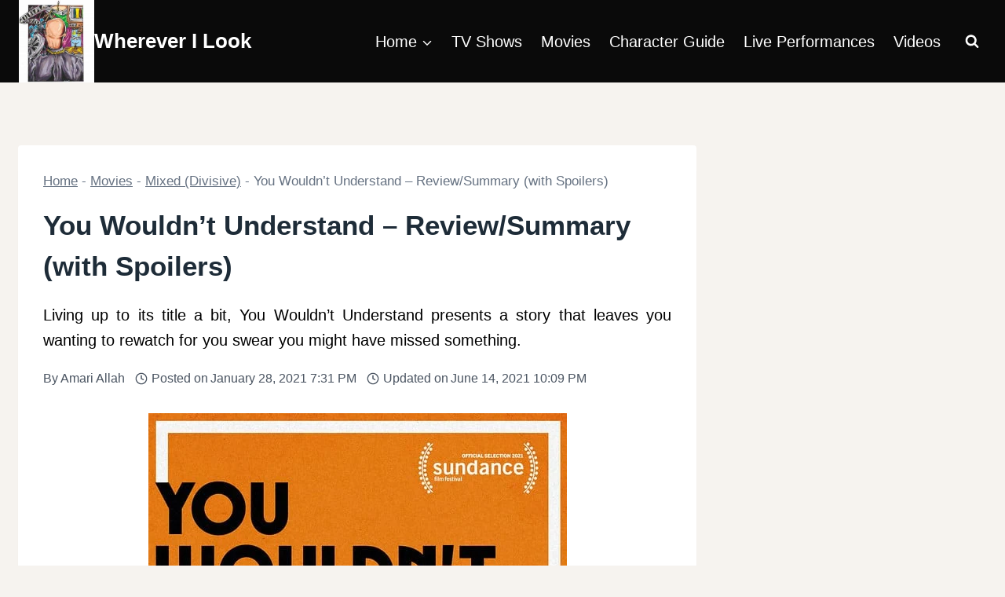

--- FILE ---
content_type: text/html; charset=UTF-8
request_url: https://wherever-i-look.com/movies/you-wouldnt-understand-review-summary-with-spoilers
body_size: 25681
content:
<!doctype html>
<html lang="en-US" prefix="og: https://ogp.me/ns#" class="no-js" itemtype="https://schema.org/Blog" itemscope>
<head>
	<meta charset="UTF-8">
	<meta name="viewport" content="width=device-width, initial-scale=1, minimum-scale=1">
	
<!-- Search Engine Optimization by Rank Math PRO - https://rankmath.com/ -->
<title>You Wouldn&#039;t Understand - Review/Summary (with Spoilers)</title><link rel="preload" href="https://wherever-i-look.com/wp-content/cache/perfmatters/wherever-i-look.com/css/post.used.css?ver=1754013234" as="style" /><link rel="stylesheet" id="perfmatters-used-css" href="https://wherever-i-look.com/wp-content/cache/perfmatters/wherever-i-look.com/css/post.used.css?ver=1754013234" media="all" />
<meta name="description" content="Living up to its title a bit, You Wouldn&#039;t Understand presents a story that leaves you wanting to rewatch for you swear you might have missed something."/>
<meta name="robots" content="follow, index, max-snippet:250, max-video-preview:6, max-image-preview:standard"/>
<link rel="canonical" href="https://wherever-i-look.com/movies/you-wouldnt-understand-review-summary-with-spoilers" />
<meta property="og:locale" content="en_US" />
<meta property="og:type" content="article" />
<meta property="og:title" content="You Wouldn&#039;t Understand - Review/Summary (with Spoilers)" />
<meta property="og:description" content="Living up to its title a bit, You Wouldn&#039;t Understand presents a story that leaves you wanting to rewatch for you swear you might have missed something." />
<meta property="og:url" content="https://wherever-i-look.com/movies/you-wouldnt-understand-review-summary-with-spoilers" />
<meta property="og:site_name" content="Wherever I Look" />
<meta property="article:publisher" content="https://www.facebook.com/WhereverILook/" />
<meta property="article:author" content="https://www.facebook.com/Amari.Allah/" />
<meta property="article:tag" content="Anthony Arkin" />
<meta property="article:tag" content="Comedy" />
<meta property="article:tag" content="Crime" />
<meta property="article:tag" content="Film Festival" />
<meta property="article:tag" content="Indie" />
<meta property="article:tag" content="Jacob A. Ware" />
<meta property="article:tag" content="Not Rated" />
<meta property="article:tag" content="Sci-Fi" />
<meta property="article:tag" content="Sundance Film Festival" />
<meta property="article:tag" content="Trish Harnetiaux" />
<meta property="article:section" content="Mixed (Divisive)" />
<meta property="og:updated_time" content="2021-06-14T22:09:47-04:00" />
<meta property="og:image" content="https://wherever-i-look.com/wp-content/uploads/2021/01/Poster-You-Wouldnt-Understand.jpg" />
<meta property="og:image:secure_url" content="https://wherever-i-look.com/wp-content/uploads/2021/01/Poster-You-Wouldnt-Understand.jpg" />
<meta property="og:image:width" content="533" />
<meta property="og:image:height" content="800" />
<meta property="og:image:alt" content="The poster for You Wouldn&#039;t Understand" />
<meta property="og:image:type" content="image/jpeg" />
<meta property="article:published_time" content="2021-01-28T19:31:15-05:00" />
<meta property="article:modified_time" content="2021-06-14T22:09:47-04:00" />
<meta name="twitter:card" content="summary_large_image" />
<meta name="twitter:title" content="You Wouldn&#039;t Understand - Review/Summary (with Spoilers)" />
<meta name="twitter:description" content="Living up to its title a bit, You Wouldn&#039;t Understand presents a story that leaves you wanting to rewatch for you swear you might have missed something." />
<meta name="twitter:site" content="@Wherever_I_Look" />
<meta name="twitter:creator" content="@Wherever_I_Look" />
<meta name="twitter:image" content="https://wherever-i-look.com/wp-content/uploads/2021/01/Poster-You-Wouldnt-Understand.jpg" />
<meta name="twitter:label1" content="Written by" />
<meta name="twitter:data1" content="Amari Allah" />
<meta name="twitter:label2" content="Time to read" />
<meta name="twitter:data2" content="2 minutes" />
<script type="application/ld+json" class="rank-math-schema-pro">{"@context":"https://schema.org","@graph":[{"@type":"Organization","name":"Wherever I Look","url":"https://wherever-i-look.com","logo":{"@type":"ImageObject","url":"https://wherever-i-look.com/wp-content/uploads/2018/03/cropped-Wherever-I-Look-Logo-2018-2.jpg"},"sameAs":["https://www.youtube.com/c/whereverilook","https://www.tiktok.com/@wherever.i.look","https://www.facebook.com/WhereverILook/","https://www.instagram.com/wherever.i.look/?hl=en","https://twitter.com/Wherever_I_Look","https://www.amazon.com/shop/whereverilook","https://news.google.com/publications/CAAqBwgKMOfCmgswgc2yAw?hl=en-US&amp;gl=US&amp;ceid=US:en"],"description":"Wherever I Look debuted in 2011 and aims to fill in that space between the average fan and critic and advise you on what\u2019s worth experiencing.","foundingDate":"2011","publishingPrinciples":"https://wherever-i-look.com/about-wherever-i-look/editorial-guidelines"},{"@type":"Person","name":"Amari Allah","description":"Amari is the founder and head writer of Wherever-I-Look.com and has been writing reviews since 2010, with a focus on dramas and comedies.","jobTitle":"Founder &amp; Lead Reviewer","url":"https://wherever-i-look.com/about-wherever-i-look/amari-allah","image":{"@type":"ImageObject","url":"https://wherever-i-look.com/wp-content/uploads/2023/05/IMG_20210830_093945-3-Copy.jpg"},"sameAs":["https://wherever-i-look.com/about-wherever-i-look/amari-allah","https://wherever-i-look.com/author/amari-allah","https://www.linkedin.com/in/amari-allah/","https://www.youtube.com/c/whereverilook"],"knowsAbout":["TV Reviews","TV Recaps","Movie Reviews","Live Performances","Character Guides"]},{"@type":"NewsArticle","headline":"You Wouldn't Understand - Review/Summary (with Spoilers)","datePublished":"2021-01-28T19:31:15-05:00","dateModified":"2021-06-14T22:09:47-04:00","author":{"@type":"Person","name":"Amari Allah"},"publisher":{"@type":"Organization","name":"Wherever I Look","url":"https://wherever-i-look.com","logo":{"@type":"ImageObject","url":"https://wherever-i-look.com/wp-content/uploads/2018/03/cropped-Wherever-I-Look-Logo-2018-2.jpg"}},"description":"Living up to its title a bit, You Wouldn't Understand presents a story that leaves you wanting to rewatch for you swear you might have missed something.","image":{"@type":"ImageObject","url":"https://wherever-i-look.com/wp-content/uploads/2021/01/Poster-You-Wouldnt-Understand.jpg"},"isAccessibleForFree":"http://schema.org/True","keywords":"Anthony Arkin, Comedy, Crime, Film Festival, Indie, Jacob A. Ware, Not Rated, Sci-Fi, Sundance Film Festival, Trish Harnetiaux","articleSection":"Mixed (Divisive)","copyrightYear":"2021","copyrightHolder":{"@type":"Organization","name":"Wherever I Look","url":"https://wherever-i-look.com","logo":{"@type":"ImageObject","url":"https://wherever-i-look.com/wp-content/uploads/2018/03/cropped-Wherever-I-Look-Logo-2018-2.jpg"}},"name":"You Wouldn't Understand - Review/Summary (with Spoilers)"},{"@type":"Movie","name":"You Wouldn&#039;t Understand - Review/Summary (with Spoilers)","image":"https://wherever-i-look.com/wp-content/uploads/2021/01/Poster-You-Wouldnt-Understand.jpg","director":[],"actor":[],"genre":{"@type":"ItemList","itemListElement":[]},"publisher":{"@type":"Organization","name":"Wherever I Look","logo":{"@type":"ImageObject","url":"https://wherever-i-look.com/wp-content/uploads/2018/03/cropped-Wherever-I-Look-Logo-2018-2.jpg"},"url":"https://wherever-i-look.com"},"dateCreated":"2021-01-28EST19:31:15-05:00","dateModified":"2021-06-14T22:09:47-04:00","headline":"You Wouldn't Understand - Review/Summary (with Spoilers)","keywords":"Anthony Arkin, Comedy, Crime, Film Festival, Indie, Jacob A. Ware, Not Rated, Sci-Fi, Sundance Film Festival, Trish Harnetiaux","isAccessibleForFree":"true"},{"@type":"Place","@id":"https://wherever-i-look.com/#place","address":{"@type":"PostalAddress","streetAddress":"1092 Saint Georges Avenue, #273","addressLocality":"Rahway","addressRegion":"New Jersey","postalCode":"07065","addressCountry":"US"}},{"@type":["NewsMediaOrganization","Organization"],"@id":"https://wherever-i-look.com/#organization","name":"Wherever I Look","url":"https://wherever-i-look.com","sameAs":["https://www.facebook.com/WhereverILook/","https://twitter.com/Wherever_I_Look","https://www.youtube.com/c/whereverilook","https://www.instagram.com/wherever.i.look/?hl=en","https://news.google.com/publications/CAAqBwgKMOfCmgswgc2yAw?hl=en-US&amp;gl=US&amp;ceid=US:en","https://www.tiktok.com/@wherever.i.look","https://www.msn.com/en-us/channel/source/Wherever%20I%20Look/sr-cid-9a78cbd84b172f5f?cvid=504ce4501f8e46cc81017af3c4198ca1&amp;ei=7","https://www.pinterest.com/WhereverILook/","https://www.linkedin.com/company/wherever-i-look/","https://www.reddit.com/r/Wherever_I_Look/","https://whereverilook.com/","https://wherever-i-look-blog.tumblr.com/"],"email":"contact.us@wherever-i-look.com","address":{"@type":"PostalAddress","streetAddress":"1092 Saint Georges Avenue, #273","addressLocality":"Rahway","addressRegion":"New Jersey","postalCode":"07065","addressCountry":"US"},"logo":{"@type":"ImageObject","@id":"https://wherever-i-look.com/#logo","url":"https://wherever-i-look.com/wp-content/uploads/2018/03/cropped-Wherever-I-Look-Logo-2018-2.jpg","contentUrl":"https://wherever-i-look.com/wp-content/uploads/2018/03/cropped-Wherever-I-Look-Logo-2018-2.jpg","caption":"Wherever I Look","inLanguage":"en-US","width":"260","height":"285"},"description":"Wherever I Look, your go-to destination for personable reviews of the latest TV episodes, movies, and live performances. Also, you'll find detailed character guides to keep up with your favorite shows and characters.","legalName":"Wherever I Look LLC","location":{"@id":"https://wherever-i-look.com/#place"}},{"@type":"WebSite","@id":"https://wherever-i-look.com/#website","url":"https://wherever-i-look.com","name":"Wherever I Look","alternateName":"Wherever-I-Look","publisher":{"@id":"https://wherever-i-look.com/#organization"},"inLanguage":"en-US"},{"@type":"ImageObject","@id":"https://wherever-i-look.com/wp-content/uploads/2021/01/Poster-You-Wouldnt-Understand.jpg","url":"https://wherever-i-look.com/wp-content/uploads/2021/01/Poster-You-Wouldnt-Understand.jpg","width":"533","height":"800","caption":"The poster for You Wouldn't Understand","inLanguage":"en-US"},{"@type":"BreadcrumbList","@id":"https://wherever-i-look.com/movies/you-wouldnt-understand-review-summary-with-spoilers#breadcrumb","itemListElement":[{"@type":"ListItem","position":"1","item":{"@id":"https://wherever-i-look.com","name":"Home"}},{"@type":"ListItem","position":"2","item":{"@id":"https://wherever-i-look.com/movies","name":"Movies"}},{"@type":"ListItem","position":"3","item":{"@id":"https://wherever-i-look.com/movies/mixed-divisive","name":"Mixed (Divisive)"}},{"@type":"ListItem","position":"4","item":{"@id":"https://wherever-i-look.com/movies/you-wouldnt-understand-review-summary-with-spoilers","name":"You Wouldn&#8217;t Understand &#8211; Review/Summary (with Spoilers)"}}]},{"@type":"WebPage","@id":"https://wherever-i-look.com/movies/you-wouldnt-understand-review-summary-with-spoilers#webpage","url":"https://wherever-i-look.com/movies/you-wouldnt-understand-review-summary-with-spoilers","name":"You Wouldn&#039;t Understand - Review/Summary (with Spoilers)","datePublished":"2021-01-28T19:31:15-05:00","dateModified":"2021-06-14T22:09:47-04:00","isPartOf":{"@id":"https://wherever-i-look.com/#website"},"primaryImageOfPage":{"@id":"https://wherever-i-look.com/wp-content/uploads/2021/01/Poster-You-Wouldnt-Understand.jpg"},"inLanguage":"en-US","breadcrumb":{"@id":"https://wherever-i-look.com/movies/you-wouldnt-understand-review-summary-with-spoilers#breadcrumb"}},{"@type":"Person","@id":"https://wherever-i-look.com/author/amari-allah","name":"Amari Allah","description":"Amari is the founder and head writer of Wherever-I-Look.com and has been writing reviews since 2010, with a focus on dramas and comedies.","url":"https://wherever-i-look.com/author/amari-allah","image":{"@type":"ImageObject","@id":"https://secure.gravatar.com/avatar/7e1a847907e2554790ac5429c560a29913cf16966bd05d157f0d732a9c4a8c97?s=96&amp;d=mm&amp;r=g","url":"https://secure.gravatar.com/avatar/7e1a847907e2554790ac5429c560a29913cf16966bd05d157f0d732a9c4a8c97?s=96&amp;d=mm&amp;r=g","caption":"Amari Allah","inLanguage":"en-US"},"sameAs":["https://wherever-i-look.com/about/amari-allah","https://www.facebook.com/Amari.Allah/"],"worksFor":{"@id":"https://wherever-i-look.com/#organization"},"jobTitle":"Founder &amp; Lead Reviewer","knowsAbout":["TV Reviews","TV Recaps","Movie Reviews","Live Performances","Character Guides"]},{"@type":"NewsArticle","headline":"You Wouldn't Understand - Review/Summary (with Spoilers)","datePublished":"2021-01-28T19:31:15-05:00","dateModified":"2021-06-14T22:09:47-04:00","articleSection":"Mixed (Divisive), Movies, Shorts","author":{"@id":"https://wherever-i-look.com/author/amari-allah","name":"Amari Allah"},"publisher":{"@id":"https://wherever-i-look.com/#organization"},"description":"Living up to its title a bit, You Wouldn&#039;t Understand presents a story that leaves you wanting to rewatch for you swear you might have missed something.","copyrightYear":"2021","copyrightHolder":{"@id":"https://wherever-i-look.com/#organization"},"name":"You Wouldn't Understand - Review/Summary (with Spoilers)","@id":"https://wherever-i-look.com/movies/you-wouldnt-understand-review-summary-with-spoilers#richSnippet","isPartOf":{"@id":"https://wherever-i-look.com/movies/you-wouldnt-understand-review-summary-with-spoilers#webpage"},"image":{"@id":"https://wherever-i-look.com/wp-content/uploads/2021/01/Poster-You-Wouldnt-Understand.jpg"},"inLanguage":"en-US","mainEntityOfPage":{"@id":"https://wherever-i-look.com/movies/you-wouldnt-understand-review-summary-with-spoilers#webpage"}}]}</script>
<!-- /Rank Math WordPress SEO plugin -->

<link rel='dns-prefetch' href='//scripts.mediavine.com' />
<link rel='dns-prefetch' href='//ajax.googleapis.com' />
<link rel='dns-prefetch' href='//apis.google.com' />
<link rel='dns-prefetch' href='//google-analytics.com' />
<link rel='dns-prefetch' href='//www.google-analytics.com' />
<link rel='dns-prefetch' href='//ssl.google-analytics.com' />
<link rel='dns-prefetch' href='//youtube.com' />
<link rel='dns-prefetch' href='//api.pinterest.com' />
<link rel='dns-prefetch' href='//cdnjs.cloudflare.com' />
<link rel='dns-prefetch' href='//connect.facebook.net' />
<link rel='dns-prefetch' href='//platform.twitter.com' />
<link rel='dns-prefetch' href='//syndication.twitter.com' />
<link rel='dns-prefetch' href='//platform.instagram.com' />
<link rel='dns-prefetch' href='//w.sharethis.com' />
<link rel='dns-prefetch' href='//i0.wp.com' />
<link rel='dns-prefetch' href='//i1.wp.com' />
<link rel='dns-prefetch' href='//i2.wp.com' />
<link rel='dns-prefetch' href='//stats.wp.com' />
<link rel='dns-prefetch' href='//pixel.wp.com' />
<link rel='dns-prefetch' href='//s.gravatar.com' />
<link rel='dns-prefetch' href='//0.gravatar.com' />
<link rel='dns-prefetch' href='//2.gravatar.com' />
<link rel='dns-prefetch' href='//1.gravatar.com' />
<link rel='dns-prefetch' href='//ad.doubleclick.net' />
<link rel='dns-prefetch' href='//googleads.g.doubleclick.net' />
<link rel='dns-prefetch' href='//stats.g.doubleclick.net' />
<link rel='dns-prefetch' href='//cm.g.doubleclick.net' />
			<script src="[data-uri]" defer></script>
			<style id='wp-img-auto-sizes-contain-inline-css'>
img:is([sizes=auto i],[sizes^="auto," i]){contain-intrinsic-size:3000px 1500px}
/*# sourceURL=wp-img-auto-sizes-contain-inline-css */
</style>

<link rel="stylesheet" id="kadence-blocks-spacer-css" media="all" data-pmdelayedstyle="https://wherever-i-look.com/wp-content/plugins/kadence-blocks/dist/style-blocks-spacer.css">
<link rel="stylesheet" id="kadence-blocks-image-css" media="all" data-pmdelayedstyle="https://wherever-i-look.com/wp-content/plugins/kadence-blocks/dist/style-blocks-image.css">
<link rel="stylesheet" id="kadence-blocks-tableofcontents-css" media="all" data-pmdelayedstyle="https://wherever-i-look.com/wp-content/plugins/kadence-blocks/dist/style-blocks-tableofcontents.css">
<link rel="stylesheet" id="kadence-blocks-rowlayout-css" media="all" data-pmdelayedstyle="https://wherever-i-look.com/wp-content/plugins/kadence-blocks/dist/style-blocks-rowlayout.css">
<link rel="stylesheet" id="kadence-blocks-column-css" media="all" data-pmdelayedstyle="https://wherever-i-look.com/wp-content/plugins/kadence-blocks/dist/style-blocks-column.css">
<link rel="stylesheet" id="kadence-blocks-navigation-css" media="all" data-pmdelayedstyle="https://wherever-i-look.com/wp-content/plugins/kadence-blocks/dist/style-blocks-navigation.css">
<link rel="stylesheet" id="kadence-blocks-iconlist-css" media="all" data-pmdelayedstyle="https://wherever-i-look.com/wp-content/plugins/kadence-blocks/dist/style-blocks-iconlist.css">
<link rel="stylesheet" id="wp-block-library-css" media="all" data-pmdelayedstyle="https://wherever-i-look.com/wp-includes/css/dist/block-library/style.min.css">
<style id='wp-block-heading-inline-css'>
h1:where(.wp-block-heading).has-background,h2:where(.wp-block-heading).has-background,h3:where(.wp-block-heading).has-background,h4:where(.wp-block-heading).has-background,h5:where(.wp-block-heading).has-background,h6:where(.wp-block-heading).has-background{padding:1.25em 2.375em}h1.has-text-align-left[style*=writing-mode]:where([style*=vertical-lr]),h1.has-text-align-right[style*=writing-mode]:where([style*=vertical-rl]),h2.has-text-align-left[style*=writing-mode]:where([style*=vertical-lr]),h2.has-text-align-right[style*=writing-mode]:where([style*=vertical-rl]),h3.has-text-align-left[style*=writing-mode]:where([style*=vertical-lr]),h3.has-text-align-right[style*=writing-mode]:where([style*=vertical-rl]),h4.has-text-align-left[style*=writing-mode]:where([style*=vertical-lr]),h4.has-text-align-right[style*=writing-mode]:where([style*=vertical-rl]),h5.has-text-align-left[style*=writing-mode]:where([style*=vertical-lr]),h5.has-text-align-right[style*=writing-mode]:where([style*=vertical-rl]),h6.has-text-align-left[style*=writing-mode]:where([style*=vertical-lr]),h6.has-text-align-right[style*=writing-mode]:where([style*=vertical-rl]){rotate:180deg}
/*# sourceURL=https://wherever-i-look.com/wp-includes/blocks/heading/style.min.css */
</style>
<style id='wp-block-post-terms-inline-css'>
.wp-block-post-terms{box-sizing:border-box}.wp-block-post-terms .wp-block-post-terms__separator{white-space:pre-wrap}
/*# sourceURL=https://wherever-i-look.com/wp-includes/blocks/post-terms/style.min.css */
</style>
<style id='wp-block-group-inline-css'>
.wp-block-group{box-sizing:border-box}:where(.wp-block-group.wp-block-group-is-layout-constrained){position:relative}
/*# sourceURL=https://wherever-i-look.com/wp-includes/blocks/group/style.min.css */
</style>
<style id='wp-block-paragraph-inline-css'>
.is-small-text{font-size:.875em}.is-regular-text{font-size:1em}.is-large-text{font-size:2.25em}.is-larger-text{font-size:3em}.has-drop-cap:not(:focus):first-letter{float:left;font-size:8.4em;font-style:normal;font-weight:100;line-height:.68;margin:.05em .1em 0 0;text-transform:uppercase}body.rtl .has-drop-cap:not(:focus):first-letter{float:none;margin-left:.1em}p.has-drop-cap.has-background{overflow:hidden}:root :where(p.has-background){padding:1.25em 2.375em}:where(p.has-text-color:not(.has-link-color)) a{color:inherit}p.has-text-align-left[style*="writing-mode:vertical-lr"],p.has-text-align-right[style*="writing-mode:vertical-rl"]{rotate:180deg}
/*# sourceURL=https://wherever-i-look.com/wp-includes/blocks/paragraph/style.min.css */
</style>
<style id='core-block-supports-inline-css'>
.wp-elements-b90cfac1f4dbc73043768185fcdea8c9 a:where(:not(.wp-element-button)){color:var(--wp--preset--color--theme-palette-9);}.wp-elements-a64ea70a87e20a2fe1b6f0494b5a5d26 a:where(:not(.wp-element-button)){color:var(--wp--preset--color--theme-palette-9);}.wp-elements-251cde0e84f5c483bb569c5570a30448 a:where(:not(.wp-element-button)){color:var(--wp--preset--color--theme-palette-9);}
/*# sourceURL=core-block-supports-inline-css */
</style>

<link rel="stylesheet" id="tptn-style-left-thumbs-css" media="all" data-pmdelayedstyle="https://wherever-i-look.com/wp-content/plugins/top-10/css/left-thumbs.min.css">
<style id='tptn-style-left-thumbs-inline-css'>

			.tptn-left-thumbs a {
				width: 100px;
				height: 100px;
				text-decoration: none;
			}
			.tptn-left-thumbs img {
				width: 100px;
				max-height: 100px;
				margin: auto;
			}
			.tptn-left-thumbs .tptn_title {
				width: 100%;
			}
			
/*# sourceURL=tptn-style-left-thumbs-inline-css */
</style>
<link rel="stylesheet" id="kadence-global-css" media="all" data-pmdelayedstyle="https://wherever-i-look.com/wp-content/themes/kadence/assets/css/global.min.css">
<style id='kadence-global-inline-css'>
/* Kadence Base CSS */
:root{--global-palette1:#8c301d;--global-palette2:#a75726;--global-palette3:#1e2c38;--global-palette4:#4a5461;--global-palette5:#667282;--global-palette6:#d8bca3;--global-palette7:#e6ded8;--global-palette8:#f6f3ef;--global-palette9:#ffffff;--global-palette10:oklch(from var(--global-palette1) calc(l + 0.10 * (1 - l)) calc(c * 1.00) calc(h + 180) / 100%);--global-palette11:#13612e;--global-palette12:#1159af;--global-palette13:#b82105;--global-palette14:#f7630c;--global-palette15:#f5a524;--global-palette9rgb:255, 255, 255;--global-palette-highlight:#0054ea;--global-palette-highlight-alt:#69781d;--global-palette-highlight-alt2:var(--global-palette9);--global-palette-btn-bg:var(--global-palette1);--global-palette-btn-bg-hover:var(--global-palette2);--global-palette-btn:var(--global-palette9);--global-palette-btn-hover:var(--global-palette9);--global-palette-btn-sec-bg:var(--global-palette7);--global-palette-btn-sec-bg-hover:var(--global-palette2);--global-palette-btn-sec:var(--global-palette3);--global-palette-btn-sec-hover:var(--global-palette9);--global-body-font-family:-apple-system,BlinkMacSystemFont,"Segoe UI",Roboto,Oxygen-Sans,Ubuntu,Cantarell,"Helvetica Neue",sans-serif, "Apple Color Emoji", "Segoe UI Emoji", "Segoe UI Symbol";--global-heading-font-family:inherit;--global-primary-nav-font-family:inherit;--global-fallback-font:sans-serif;--global-display-fallback-font:sans-serif;--global-content-width:1290px;--global-content-wide-width:calc(1290px + 230px);--global-content-narrow-width:842px;--global-content-edge-padding:1.5rem;--global-content-boxed-padding:2rem;--global-calc-content-width:calc(1290px - var(--global-content-edge-padding) - var(--global-content-edge-padding) );--wp--style--global--content-size:var(--global-calc-content-width);}.wp-site-blocks{--global-vw:calc( 100vw - ( 0.5 * var(--scrollbar-offset)));}body{background:var(--global-palette9);}body, input, select, optgroup, textarea{font-style:normal;font-weight:400;font-size:20px;line-height:1.6;font-family:var(--global-body-font-family);color:var(--global-palette4);}.content-bg, body.content-style-unboxed .site{background:var(--global-palette9);}h1,h2,h3,h4,h5,h6{font-family:var(--global-heading-font-family);}h1{font-style:normal;font-weight:700;font-size:35px;line-height:1.5;color:var(--global-palette3);}h2{font-style:normal;font-weight:700;font-size:31px;line-height:1.5;color:var(--global-palette3);}h3{font-style:normal;font-weight:700;font-size:27px;line-height:1.5;color:var(--global-palette3);}h4{font-style:normal;font-weight:700;font-size:25px;line-height:1.5;color:var(--global-palette4);}h5{font-style:normal;font-weight:700;font-size:23px;line-height:1.5;color:var(--global-palette4);}h6{font-style:normal;font-weight:700;font-size:21px;line-height:1.5;color:var(--global-palette5);}.entry-hero .kadence-breadcrumbs{max-width:1290px;}.site-container, .site-header-row-layout-contained, .site-footer-row-layout-contained, .entry-hero-layout-contained, .comments-area, .alignfull > .wp-block-cover__inner-container, .alignwide > .wp-block-cover__inner-container{max-width:var(--global-content-width);}.content-width-narrow .content-container.site-container, .content-width-narrow .hero-container.site-container{max-width:var(--global-content-narrow-width);}@media all and (min-width: 1520px){.wp-site-blocks .content-container  .alignwide{margin-left:-115px;margin-right:-115px;width:unset;max-width:unset;}}@media all and (min-width: 1102px){.content-width-narrow .wp-site-blocks .content-container .alignwide{margin-left:-130px;margin-right:-130px;width:unset;max-width:unset;}}.content-style-boxed .wp-site-blocks .entry-content .alignwide{margin-left:calc( -1 * var( --global-content-boxed-padding ) );margin-right:calc( -1 * var( --global-content-boxed-padding ) );}.content-area{margin-top:5rem;margin-bottom:5rem;}@media all and (max-width: 1024px){.content-area{margin-top:3rem;margin-bottom:3rem;}}@media all and (max-width: 767px){.content-area{margin-top:2rem;margin-bottom:2rem;}}@media all and (max-width: 1024px){:root{--global-content-boxed-padding:2rem;}}@media all and (max-width: 767px){:root{--global-content-boxed-padding:1.5rem;}}.entry-content-wrap{padding:2rem;}@media all and (max-width: 1024px){.entry-content-wrap{padding:2rem;}}@media all and (max-width: 767px){.entry-content-wrap{padding:1.5rem;}}.entry.single-entry{box-shadow:0px 15px 15px -10px rgba(0,0,0,0.05);}.entry.loop-entry{box-shadow:0px 15px 15px -10px rgba(0,0,0,0.05);}.loop-entry .entry-content-wrap{padding:2rem;}@media all and (max-width: 1024px){.loop-entry .entry-content-wrap{padding:2rem;}}@media all and (max-width: 767px){.loop-entry .entry-content-wrap{padding:1.5rem;}}.primary-sidebar.widget-area .widget{margin-bottom:1.5em;color:var(--global-palette4);}.primary-sidebar.widget-area .widget-title{font-weight:700;font-size:20px;line-height:1.5;color:var(--global-palette3);}.primary-sidebar.widget-area{background:var(--global-palette8);}.has-sidebar.has-left-sidebar:not(.rtl) .primary-sidebar.widget-area, .rtl.has-sidebar:not(.has-left-sidebar) .primary-sidebar.widget-area{border-right:3px none var(--global-palette3);}.has-sidebar:not(.has-left-sidebar):not(.rtl) .primary-sidebar.widget-area, .rtl.has-sidebar.has-left-sidebar .primary-sidebar.widget-area{border-left:3px none var(--global-palette3);}button, .button, .wp-block-button__link, input[type="button"], input[type="reset"], input[type="submit"], .fl-button, .elementor-button-wrapper .elementor-button, .wc-block-components-checkout-place-order-button, .wc-block-cart__submit{font-style:normal;border-radius:0px;padding:01 01 01 01;border:0px double currentColor;border-color:#030202;box-shadow:0px 0px 0px -7px rgba(0,0,0,0);}.wp-block-button.is-style-outline .wp-block-button__link{padding:01 01 01 01;}button:hover, button:focus, button:active, .button:hover, .button:focus, .button:active, .wp-block-button__link:hover, .wp-block-button__link:focus, .wp-block-button__link:active, input[type="button"]:hover, input[type="button"]:focus, input[type="button"]:active, input[type="reset"]:hover, input[type="reset"]:focus, input[type="reset"]:active, input[type="submit"]:hover, input[type="submit"]:focus, input[type="submit"]:active, .elementor-button-wrapper .elementor-button:hover, .elementor-button-wrapper .elementor-button:focus, .elementor-button-wrapper .elementor-button:active, .wc-block-cart__submit:hover{border-color:#030101;box-shadow:0px 15px 25px -7px rgba(0,0,0,0.1);}.kb-button.kb-btn-global-outline.kb-btn-global-inherit{padding-top:calc(01 - 2px);padding-right:calc(01 - 2px);padding-bottom:calc(01 - 2px);padding-left:calc(01 - 2px);}@media all and (max-width: 1024px){button, .button, .wp-block-button__link, input[type="button"], input[type="reset"], input[type="submit"], .fl-button, .elementor-button-wrapper .elementor-button, .wc-block-components-checkout-place-order-button, .wc-block-cart__submit{border-color:#030202;}}@media all and (max-width: 767px){button, .button, .wp-block-button__link, input[type="button"], input[type="reset"], input[type="submit"], .fl-button, .elementor-button-wrapper .elementor-button, .wc-block-components-checkout-place-order-button, .wc-block-cart__submit{border-color:#030202;}}button.button-style-secondary, .button.button-style-secondary, .wp-block-button__link.button-style-secondary, input[type="button"].button-style-secondary, input[type="reset"].button-style-secondary, input[type="submit"].button-style-secondary, .fl-button.button-style-secondary, .elementor-button-wrapper .elementor-button.button-style-secondary, .wc-block-components-checkout-place-order-button.button-style-secondary, .wc-block-cart__submit.button-style-secondary{font-style:normal;}@media all and (min-width: 1025px){.transparent-header .entry-hero .entry-hero-container-inner{padding-top:0px;}}@media all and (max-width: 1024px){.mobile-transparent-header .entry-hero .entry-hero-container-inner{padding-top:0px;}}@media all and (max-width: 767px){.mobile-transparent-header .entry-hero .entry-hero-container-inner{padding-top:0px;}}#kt-scroll-up-reader, #kt-scroll-up{border-radius:0px 0px 0px 0px;bottom:30px;font-size:1.2em;padding:0.4em 0.4em 0.4em 0.4em;}#kt-scroll-up-reader.scroll-up-side-right, #kt-scroll-up.scroll-up-side-right{right:30px;}#kt-scroll-up-reader.scroll-up-side-left, #kt-scroll-up.scroll-up-side-left{left:30px;}body.single{background:var(--global-palette8);}body.single .content-bg, body.content-style-unboxed.single .site{background:var(--global-palette9);}.post-title .title-entry-excerpt{color:#000000;}.post-hero-section .entry-hero-container-inner{background:var(--global-palette9);}.entry-hero.post-hero-section .entry-header{min-height:200px;}
/* Kadence Header CSS */
@media all and (max-width: 1024px){.mobile-transparent-header #masthead{position:absolute;left:0px;right:0px;z-index:100;}.kadence-scrollbar-fixer.mobile-transparent-header #masthead{right:var(--scrollbar-offset,0);}.mobile-transparent-header #masthead, .mobile-transparent-header .site-top-header-wrap .site-header-row-container-inner, .mobile-transparent-header .site-main-header-wrap .site-header-row-container-inner, .mobile-transparent-header .site-bottom-header-wrap .site-header-row-container-inner{background:transparent;}.site-header-row-tablet-layout-fullwidth, .site-header-row-tablet-layout-standard{padding:0px;}}@media all and (min-width: 1025px){.transparent-header #masthead{position:absolute;left:0px;right:0px;z-index:100;}.transparent-header.kadence-scrollbar-fixer #masthead{right:var(--scrollbar-offset,0);}.transparent-header #masthead, .transparent-header .site-top-header-wrap .site-header-row-container-inner, .transparent-header .site-main-header-wrap .site-header-row-container-inner, .transparent-header .site-bottom-header-wrap .site-header-row-container-inner{background:transparent;}}.site-branding a.brand img{max-width:96px;}.site-branding a.brand img.svg-logo-image{width:96px;}.site-branding{padding:0px 0px 0px 0px;}.site-branding .site-title{font-style:normal;font-weight:700;font-size:26px;line-height:1.2;color:var(--global-palette9);}.site-branding .site-title:hover{color:#9da726;}body.home .site-branding .site-title{color:#7e7c00;}#masthead, #masthead .kadence-sticky-header.item-is-fixed:not(.item-at-start):not(.site-header-row-container):not(.site-main-header-wrap), #masthead .kadence-sticky-header.item-is-fixed:not(.item-at-start) > .site-header-row-container-inner{background:var(--global-palette3);}.site-top-header-wrap .site-header-row-container-inner{background:#0a0a0a;}.site-top-header-inner-wrap{min-height:0px;}#masthead .kadence-sticky-header.item-is-fixed:not(.item-at-start):not(.site-header-row-container):not(.item-hidden-above):not(.site-main-header-wrap), #masthead .kadence-sticky-header.item-is-fixed:not(.item-at-start):not(.item-hidden-above) > .site-header-row-container-inner{background:#010101;}.site-main-header-wrap.site-header-row-container.site-header-focus-item.site-header-row-layout-standard.kadence-sticky-header.item-is-fixed.item-is-stuck, .site-header-upper-inner-wrap.kadence-sticky-header.item-is-fixed.item-is-stuck, .site-header-inner-wrap.kadence-sticky-header.item-is-fixed.item-is-stuck, .site-top-header-wrap.site-header-row-container.site-header-focus-item.site-header-row-layout-standard.kadence-sticky-header.item-is-fixed.item-is-stuck, .site-bottom-header-wrap.site-header-row-container.site-header-focus-item.site-header-row-layout-standard.kadence-sticky-header.item-is-fixed.item-is-stuck{box-shadow:0px 0px 0px 0px rgba(0,0,0,0);}.header-navigation[class*="header-navigation-style-underline"] .header-menu-container.primary-menu-container>ul>li>a:after{width:calc( 100% - 1.2em);}.main-navigation .primary-menu-container > ul > li.menu-item > a{padding-left:calc(1.2em / 2);padding-right:calc(1.2em / 2);padding-top:0.6em;padding-bottom:0.6em;color:#ffffff;}.main-navigation .primary-menu-container > ul > li.menu-item .dropdown-nav-special-toggle{right:calc(1.2em / 2);}.main-navigation .primary-menu-container > ul > li.menu-item > a:hover{color:#a08100;}.main-navigation .primary-menu-container > ul > li.menu-item.current-menu-item > a{color:var(--global-palette3);}.header-navigation .header-menu-container ul ul.sub-menu, .header-navigation .header-menu-container ul ul.submenu{background:var(--global-palette3);box-shadow:0px 2px 13px 0px rgba(0,0,0,0.1);}.header-navigation .header-menu-container ul ul li.menu-item, .header-menu-container ul.menu > li.kadence-menu-mega-enabled > ul > li.menu-item > a{border-bottom:1px solid rgba(255,255,255,0.1);border-radius:0px 0px 0px 0px;}.header-navigation .header-menu-container ul ul li.menu-item > a{width:200px;padding-top:1em;padding-bottom:1em;color:var(--global-palette8);font-size:12px;}.header-navigation .header-menu-container ul ul li.menu-item > a:hover{color:var(--global-palette9);background:var(--global-palette4);border-radius:0px 0px 0px 0px;}.header-navigation .header-menu-container ul ul li.menu-item.current-menu-item > a{color:var(--global-palette9);background:var(--global-palette4);border-radius:0px 0px 0px 0px;}.mobile-toggle-open-container .menu-toggle-open, .mobile-toggle-open-container .menu-toggle-open:focus{color:#ffffff;padding:0.4em 0.6em 0.4em 0.6em;font-size:14px;}.mobile-toggle-open-container .menu-toggle-open.menu-toggle-style-bordered{border:1px solid currentColor;}.mobile-toggle-open-container .menu-toggle-open .menu-toggle-icon{font-size:20px;}.mobile-toggle-open-container .menu-toggle-open:hover, .mobile-toggle-open-container .menu-toggle-open:focus-visible{color:var(--global-palette-highlight);}.mobile-navigation ul li{font-size:14px;}.mobile-navigation ul li a{padding-top:1em;padding-bottom:1em;}.mobile-navigation ul li > a, .mobile-navigation ul li.menu-item-has-children > .drawer-nav-drop-wrap{color:var(--global-palette8);}.mobile-navigation ul li.current-menu-item > a, .mobile-navigation ul li.current-menu-item.menu-item-has-children > .drawer-nav-drop-wrap{color:var(--global-palette-highlight);}.mobile-navigation ul li.menu-item-has-children .drawer-nav-drop-wrap, .mobile-navigation ul li:not(.menu-item-has-children) a{border-bottom:1px solid rgba(255,255,255,0.1);}.mobile-navigation:not(.drawer-navigation-parent-toggle-true) ul li.menu-item-has-children .drawer-nav-drop-wrap button{border-left:1px solid rgba(255,255,255,0.1);}#mobile-drawer .drawer-header .drawer-toggle{padding:0.6em 0.15em 0.6em 0.15em;font-size:24px;}.search-toggle-open-container .search-toggle-open{color:var(--global-palette9);}.search-toggle-open-container .search-toggle-open.search-toggle-style-bordered{border:1px solid currentColor;}.search-toggle-open-container .search-toggle-open .search-toggle-icon{font-size:1em;}.search-toggle-open-container .search-toggle-open:hover, .search-toggle-open-container .search-toggle-open:focus{color:#b0aa2b;}#search-drawer .drawer-inner{background:rgba(9, 12, 16, 0.97);}
/* Kadence Footer CSS */
#colophon{background:rgba(0,0,0,0.1);}.site-middle-footer-wrap .site-footer-row-container-inner{border-top:3px solid var(--global-palette9);}.site-middle-footer-inner-wrap{padding-top:30px;padding-bottom:30px;grid-column-gap:30px;grid-row-gap:30px;}.site-middle-footer-inner-wrap .widget{margin-bottom:30px;}.site-middle-footer-inner-wrap .site-footer-section:not(:last-child):after{right:calc(-30px / 2);}.site-top-footer-wrap .site-footer-row-container-inner{border-top:3px none var(--global-palette9);}.site-top-footer-inner-wrap{padding-top:30px;padding-bottom:30px;grid-column-gap:30px;grid-row-gap:30px;}.site-top-footer-inner-wrap .widget{margin-bottom:30px;}.site-top-footer-inner-wrap .site-footer-section:not(:last-child):after{right:calc(-30px / 2);}.site-bottom-footer-wrap .site-footer-row-container-inner{border-top:3px double var(--global-palette9);}.site-bottom-footer-inner-wrap{padding-top:30px;padding-bottom:30px;grid-column-gap:30px;}.site-bottom-footer-inner-wrap .widget{margin-bottom:30px;}.site-bottom-footer-inner-wrap .site-footer-section:not(:last-child):after{border-right:5px none transparent;right:calc(-30px / 2);}#colophon .footer-navigation .footer-menu-container > ul > li > a{padding-left:calc(1.2em / 2);padding-right:calc(1.2em / 2);padding-top:calc(0.6em / 2);padding-bottom:calc(0.6em / 2);color:var(--global-palette5);}#colophon .footer-navigation .footer-menu-container > ul li a:hover{color:var(--global-palette-highlight);}#colophon .footer-navigation .footer-menu-container > ul li.current-menu-item > a{color:var(--global-palette3);}
/*# sourceURL=kadence-global-inline-css */
</style>
<link rel="stylesheet" id="kadence-simplelightbox-css-css" media="all" data-pmdelayedstyle="https://wherever-i-look.com/wp-content/themes/kadence/assets/css/simplelightbox.min.css">
<link rel="stylesheet" id="kadence-rankmath-css" media="all" data-pmdelayedstyle="https://wherever-i-look.com/wp-content/themes/kadence/assets/css/rankmath.min.css">
<style id='kadence-blocks-global-variables-inline-css'>
:root {--global-kb-font-size-sm:clamp(0.8rem, 0.73rem + 0.217vw, 0.9rem);--global-kb-font-size-md:clamp(1.1rem, 0.995rem + 0.326vw, 1.25rem);--global-kb-font-size-lg:clamp(1.75rem, 1.576rem + 0.543vw, 2rem);--global-kb-font-size-xl:clamp(2.25rem, 1.728rem + 1.63vw, 3rem);--global-kb-font-size-xxl:clamp(2.5rem, 1.456rem + 3.26vw, 4rem);--global-kb-font-size-xxxl:clamp(2.75rem, 0.489rem + 7.065vw, 6rem);}
/*# sourceURL=kadence-blocks-global-variables-inline-css */
</style>
<style id='kadence_blocks_css-inline-css'>
.wp-block-kadence-spacer.kt-block-spacer-76546_6f8327-2b .kt-divider{border-top-color:var(--global-palette3, #1A202C);width:100%;}.wp-block-kadence-spacer.kt-block-spacer-76546_04afcb-54 .kt-block-spacer{height:15px;}.wp-block-kadence-spacer.kt-block-spacer-76546_04afcb-54 .kt-divider{width:80%;}.wp-block-kadence-spacer.kt-block-spacer-76546_dfc46a-a7 .kt-divider{border-top-color:var(--global-palette3, #1A202C);width:100%;}.kb-image83290_2d0d12-2d .kb-image-has-overlay:after{opacity:0.3;}.kb-image83290_2d0d12-2d img.kb-img, .kb-image83290_2d0d12-2d .kb-img img{object-position:49% 33%;}.kb-image83290_2d0d12-2d figcaption{color:#000000;font-family:var( --global-body-font-family, inherit );font-style:normal;font-weight:inherit;}.wp-block-kadence-spacer.kt-block-spacer-83290_e21d13-76 .kt-divider{border-top-color:var(--global-palette7, #EDF2F7);width:80%;}.wp-block-kadence-spacer.kt-block-spacer-83290_be39aa-05 .kt-divider{border-top-color:var(--global-palette7, #EDF2F7);width:80%;}.wp-block-kadence-spacer.kt-block-spacer-83290_f9e3ae-f6 .kt-divider{border-top-color:var(--global-palette7, #EDF2F7);width:80%;}.kb-table-of-content-nav.kb-table-of-content-id83290_9f2014-d5 .kb-table-of-content-wrap{background-color:var(--global-palette8, #F7FAFC);}.kb-table-of-content-nav.kb-table-of-content-id83290_9f2014-d5 .kb-toggle-icon-style-basiccircle .kb-table-of-contents-icon-trigger:after, .kb-table-of-content-nav.kb-table-of-content-id83290_9f2014-d5 .kb-toggle-icon-style-basiccircle .kb-table-of-contents-icon-trigger:before, .kb-table-of-content-nav.kb-table-of-content-id83290_9f2014-d5 .kb-toggle-icon-style-arrowcircle .kb-table-of-contents-icon-trigger:after, .kb-table-of-content-nav.kb-table-of-content-id83290_9f2014-d5 .kb-toggle-icon-style-arrowcircle .kb-table-of-contents-icon-trigger:before, .kb-table-of-content-nav.kb-table-of-content-id83290_9f2014-d5 .kb-toggle-icon-style-xclosecircle .kb-table-of-contents-icon-trigger:after, .kb-table-of-content-nav.kb-table-of-content-id83290_9f2014-d5 .kb-toggle-icon-style-xclosecircle .kb-table-of-contents-icon-trigger:before{background-color:var(--global-palette8, #F7FAFC);}.wp-block-kadence-spacer.kt-block-spacer-83290_013d7e-f1 .kt-divider{border-top-color:var(--global-palette7, #EDF2F7);width:80%;}.kb-row-layout-id82268_7658d4-d0 > .kt-row-column-wrap{padding-top:var( --global-kb-row-default-top, var(--global-kb-spacing-sm, 1.5rem) );padding-bottom:var( --global-kb-row-default-bottom, var(--global-kb-spacing-sm, 1.5rem) );}.kb-row-layout-id82268_7658d4-d0 > .kt-row-column-wrap > div:not(.added-for-specificity){grid-column:initial;}.kb-row-layout-id82268_7658d4-d0 > .kt-row-column-wrap{grid-template-columns:repeat(3, minmax(0, 1fr));}.kb-row-layout-id82268_7658d4-d0{border-top:0px solid transparent;border-right:0px solid transparent;border-bottom:0px solid transparent;border-left:0px solid transparent;}.kb-row-layout-id82268_7658d4-d0{background-color:#040607;}.kb-row-layout-id82268_7658d4-d0 .kt-row-layout-bottom-sep{height:100px;}.kb-row-layout-id82268_7658d4-d0 .kt-row-layout-top-sep{height:100px;}@media all and (max-width: 1024px){.kb-row-layout-id82268_7658d4-d0{border-top:0px solid transparent;border-right:0px solid transparent;border-bottom:0px solid transparent;border-left:0px solid transparent;}}@media all and (max-width: 767px){.kb-row-layout-id82268_7658d4-d0 > .kt-row-column-wrap > div:not(.added-for-specificity){grid-column:initial;}.kb-row-layout-id82268_7658d4-d0 > .kt-row-column-wrap{grid-template-columns:minmax(0, 1fr);}.kb-row-layout-id82268_7658d4-d0{border-top:0px solid transparent;border-right:0px solid transparent;border-bottom:0px solid transparent;border-left:0px solid transparent;}}.kadence-column82268_6759e7-f9 > .kt-inside-inner-col{border-top:0px solid transparent;border-right:0px solid transparent;border-bottom:0px solid transparent;border-left:0px solid transparent;}.kadence-column82268_6759e7-f9 > .kt-inside-inner-col{column-gap:var(--global-kb-gap-sm, 1rem);}.kadence-column82268_6759e7-f9 > .kt-inside-inner-col{flex-direction:column;}.kadence-column82268_6759e7-f9 > .kt-inside-inner-col > .aligncenter{width:100%;}@media all and (max-width: 1024px){.kadence-column82268_6759e7-f9 > .kt-inside-inner-col{border-top:0px solid transparent;border-right:0px solid transparent;border-bottom:0px solid transparent;border-left:0px solid transparent;flex-direction:column;justify-content:center;}}@media all and (max-width: 767px){.kadence-column82268_6759e7-f9 > .kt-inside-inner-col{border-top:0px solid transparent;border-right:0px solid transparent;border-bottom:0px solid transparent;border-left:0px solid transparent;flex-direction:column;justify-content:center;}}.wp-block-kadence-navigation91211-cpt-id{--kb-nav-dropdown-border-bottom:0px solid transparent;--kb-nav-dropdown-border-top:0px solid transparent;--kb-nav-dropdown-border-left:0px solid transparent;--kb-nav-dropdown-border-right:0px solid transparent;--kb-nav-dropdown-border-top-left-radius:0px;--kb-nav-dropdown-border-top-right-radius:0px;--kb-nav-dropdown-border-bottom-right-radius:0px;--kb-nav-dropdown-border-bottom-left-radius:0px;--kb-nav-dropdown-border-radius-top:0px;--kb-nav-dropdown-border-radius-right:0px;--kb-nav-dropdown-border-radius-bottom:0px;--kb-nav-dropdown-border-radius-left:0px;--kb-nav-dropdown-toggle-border-left:1px solid var(--global-palette9, #ffffff);--kb-nav-top-not-last-link-border-bottom:1px solid var(--global-palette9, #ffffff);--kb-nav-top-not-last-link-border-right:var(--kb-nav-link-border-right);}.header-desktop-transparent .wp-block-kadence-navigation91211-cpt-id{--kb-nav-top-not-last-link-border-right:var(--kb-nav-link-border-right);}.item-is-stuck .wp-block-kadence-navigation91211-cpt-id{--kb-nav-top-not-last-link-border-right:var(--kb-nav-link-border-right);}.wp-block-kadence-navigation91211-cpt-id{--kb-nav-top-link-color:#5f45f1;--kb-nav-top-link-border-top-left-radius:0px;--kb-nav-top-link-border-top-right-radius:0px;--kb-nav-top-link-border-bottom-right-radius:0px;--kb-nav-top-link-border-bottom-left-radius:0px;--kb-nav-top-link-border-top:0px solid var(--global-palette9, #ffffff);--kb-nav-top-link-border-right:0px solid var(--global-palette9, #ffffff);--kb-nav-top-link-border-bottom:0px solid var(--global-palette9, #ffffff);--kb-nav-top-link-border-left:0px solid var(--global-palette9, #ffffff);--kb-nav-top-link-color-hover:#e3e916;}@media all and (max-width: 1024px){.wp-block-kadence-navigation91211-cpt-id{--kb-nav-top-not-last-link-border-right:var(--kb-nav-link-border-right);--kb-nav-top-link-border-top:0px solid var(--global-palette9, #ffffff);--kb-nav-top-link-border-right:0px solid var(--global-palette9, #ffffff);--kb-nav-top-link-border-bottom:0px solid var(--global-palette9, #ffffff);--kb-nav-top-link-border-left:0px solid var(--global-palette9, #ffffff);}}@media all and (max-width: 1024px){.header-tablet-transparent .wp-block-kadence-navigation91211-cpt-id{--kb-nav-top-not-last-link-border-right:var(--kb-nav-link-border-right);}}@media all and (max-width: 1024px){.item-is-stuck .wp-block-kadence-navigation91211-cpt-id{--kb-nav-top-not-last-link-border-right:var(--kb-nav-link-border-right);}}@media all and (max-width: 767px){.wp-block-kadence-navigation91211-cpt-id{--kb-nav-row-gap:1em;--kb-nav-top-not-last-link-border-right:var(--kb-nav-link-border-right);--kb-nav-top-link-border-top:0px solid var(--global-palette9, #ffffff);--kb-nav-top-link-border-right:0px solid var(--global-palette9, #ffffff);--kb-nav-top-link-border-bottom:0px solid var(--global-palette9, #ffffff);--kb-nav-top-link-border-left:0px solid var(--global-palette9, #ffffff);}.header-mobile-transparent .wp-block-kadence-navigation91211-cpt-id{--kb-nav-top-not-last-link-border-right:var(--kb-nav-link-border-right);}.item-is-stuck .wp-block-kadence-navigation91211-cpt-id{--kb-nav-top-not-last-link-border-right:var(--kb-nav-link-border-right);}}.kb-nav-link-82268_6dcc6a-06 > .kb-link-wrap.kb-link-wrap.kb-link-wrap.kb-link-wrap{--kb-nav-link-highlight-order:3;--kb-nav-link-highlight-icon-order:3;--kb-nav-link-align:center;--kb-nav-link-flex-justify:center;--kb-nav-link-media-container-align-self:center;--kb-nav-link-flex-align:center;}.kb-nav-link-82268_6dcc6a-06 > .kb-link-wrap.kb-link-wrap.kb-link-wrap.kb-link-wrap{--kb-nav-link-color:var(--global-palette9, #ffffff);--kb-nav-link-border-top-right-radius:0px;--kb-nav-link-border-bottom-left-radius:0px;--kb-nav-link-border-top:0px solid var(--global-palette9, #ffffff);--kb-nav-link-border-right:0px solid var(--global-palette9, #ffffff);--kb-nav-link-border-bottom:0px solid var(--global-palette9, #ffffff);--kb-nav-link-border-left:0px solid var(--global-palette9, #ffffff);--kb-nav-link-color-hover:#cddf0d;--kb-nav-link-media-max-width:px;}@media all and (max-width: 1024px){.kb-nav-link-82268_6dcc6a-06 > .kb-link-wrap.kb-link-wrap.kb-link-wrap.kb-link-wrap{--kb-nav-link-border-top:0px solid var(--global-palette9, #ffffff);--kb-nav-link-border-right:0px solid var(--global-palette9, #ffffff);--kb-nav-link-border-bottom:0px solid var(--global-palette9, #ffffff);--kb-nav-link-border-left:0px solid var(--global-palette9, #ffffff);}}@media all and (max-width: 767px){.kb-nav-link-82268_6dcc6a-06 > .kb-link-wrap.kb-link-wrap.kb-link-wrap.kb-link-wrap{--kb-nav-link-border-top:0px solid var(--global-palette9, #ffffff);--kb-nav-link-border-right:0px solid var(--global-palette9, #ffffff);--kb-nav-link-border-bottom:0px solid var(--global-palette9, #ffffff);--kb-nav-link-border-left:0px solid var(--global-palette9, #ffffff);}}.kb-nav-link-82268_24387b-56 > .kb-link-wrap.kb-link-wrap.kb-link-wrap.kb-link-wrap{--kb-nav-link-highlight-order:3;--kb-nav-link-highlight-icon-order:3;--kb-nav-link-align:center;--kb-nav-link-flex-justify:center;--kb-nav-link-media-container-align-self:center;--kb-nav-link-flex-align:center;}.kb-nav-link-82268_24387b-56 > .kb-link-wrap.kb-link-wrap.kb-link-wrap.kb-link-wrap{--kb-nav-link-color:var(--global-palette9, #ffffff);--kb-nav-link-media-max-width:px;}.kb-nav-link-82268_185801-86 > .kb-link-wrap.kb-link-wrap.kb-link-wrap.kb-link-wrap{--kb-nav-link-highlight-order:3;--kb-nav-link-highlight-icon-order:3;--kb-nav-link-align:center;--kb-nav-link-flex-justify:center;--kb-nav-link-media-container-align-self:center;--kb-nav-link-flex-align:center;}.kb-nav-link-82268_185801-86 > .kb-link-wrap.kb-link-wrap.kb-link-wrap.kb-link-wrap{--kb-nav-link-color:var(--global-palette9, #ffffff);--kb-nav-link-border-top:0px solid var(--global-palette9, #ffffff);--kb-nav-link-border-right:0px solid var(--global-palette9, #ffffff);--kb-nav-link-border-bottom:0px solid var(--global-palette9, #ffffff);--kb-nav-link-border-left:0px solid var(--global-palette9, #ffffff);--kb-nav-link-media-max-width:px;}@media all and (max-width: 1024px){.kb-nav-link-82268_185801-86 > .kb-link-wrap.kb-link-wrap.kb-link-wrap.kb-link-wrap{--kb-nav-link-border-top:0px solid var(--global-palette9, #ffffff);--kb-nav-link-border-right:0px solid var(--global-palette9, #ffffff);--kb-nav-link-border-bottom:0px solid var(--global-palette9, #ffffff);--kb-nav-link-border-left:0px solid var(--global-palette9, #ffffff);}}@media all and (max-width: 767px){.kb-nav-link-82268_185801-86 > .kb-link-wrap.kb-link-wrap.kb-link-wrap.kb-link-wrap{--kb-nav-link-border-top:0px solid var(--global-palette9, #ffffff);--kb-nav-link-border-right:0px solid var(--global-palette9, #ffffff);--kb-nav-link-border-bottom:0px solid var(--global-palette9, #ffffff);--kb-nav-link-border-left:0px solid var(--global-palette9, #ffffff);}}.kb-nav-link-82268_666143-78 > .kb-link-wrap.kb-link-wrap.kb-link-wrap.kb-link-wrap{--kb-nav-link-highlight-order:3;--kb-nav-link-highlight-icon-order:3;--kb-nav-link-align:center;--kb-nav-link-flex-justify:center;--kb-nav-link-media-container-align-self:center;--kb-nav-link-flex-align:center;}.kb-nav-link-82268_666143-78 > .kb-link-wrap.kb-link-wrap.kb-link-wrap.kb-link-wrap{--kb-nav-link-color:var(--global-palette9, #ffffff);--kb-nav-link-border-top:0px solid var(--global-palette9, #ffffff);--kb-nav-link-border-right:0px solid var(--global-palette9, #ffffff);--kb-nav-link-border-bottom:0px solid var(--global-palette9, #ffffff);--kb-nav-link-border-left:0px solid var(--global-palette9, #ffffff);--kb-nav-link-media-max-width:px;}@media all and (max-width: 1024px){.kb-nav-link-82268_666143-78 > .kb-link-wrap.kb-link-wrap.kb-link-wrap.kb-link-wrap{--kb-nav-link-border-top:0px solid var(--global-palette9, #ffffff);--kb-nav-link-border-right:0px solid var(--global-palette9, #ffffff);--kb-nav-link-border-bottom:0px solid var(--global-palette9, #ffffff);--kb-nav-link-border-left:0px solid var(--global-palette9, #ffffff);}}@media all and (max-width: 767px){.kb-nav-link-82268_666143-78 > .kb-link-wrap.kb-link-wrap.kb-link-wrap.kb-link-wrap{--kb-nav-link-border-top:0px solid var(--global-palette9, #ffffff);--kb-nav-link-border-right:0px solid var(--global-palette9, #ffffff);--kb-nav-link-border-bottom:0px solid var(--global-palette9, #ffffff);--kb-nav-link-border-left:0px solid var(--global-palette9, #ffffff);}}.kb-nav-link-82268_ce5da1-9b > .kb-link-wrap.kb-link-wrap.kb-link-wrap.kb-link-wrap{--kb-nav-link-highlight-order:3;--kb-nav-link-highlight-icon-order:3;--kb-nav-link-align:center;--kb-nav-link-flex-justify:center;--kb-nav-link-media-container-align-self:center;--kb-nav-link-flex-align:center;}.kb-nav-link-82268_ce5da1-9b > .kb-link-wrap.kb-link-wrap.kb-link-wrap.kb-link-wrap{--kb-nav-link-color:var(--global-palette9, #ffffff);--kb-nav-link-border-top:0px solid var(--global-palette9, #ffffff);--kb-nav-link-border-right:0px solid var(--global-palette9, #ffffff);--kb-nav-link-border-bottom:0px solid var(--global-palette9, #ffffff);--kb-nav-link-border-left:0px solid var(--global-palette9, #ffffff);--kb-nav-link-color-hover:#c7d11c;--kb-nav-link-media-max-width:px;}@media all and (max-width: 1024px){.kb-nav-link-82268_ce5da1-9b > .kb-link-wrap.kb-link-wrap.kb-link-wrap.kb-link-wrap{--kb-nav-link-border-top:0px solid var(--global-palette9, #ffffff);--kb-nav-link-border-right:0px solid var(--global-palette9, #ffffff);--kb-nav-link-border-bottom:0px solid var(--global-palette9, #ffffff);--kb-nav-link-border-left:0px solid var(--global-palette9, #ffffff);}}@media all and (max-width: 767px){.kb-nav-link-82268_ce5da1-9b > .kb-link-wrap.kb-link-wrap.kb-link-wrap.kb-link-wrap{--kb-nav-link-border-top:0px solid var(--global-palette9, #ffffff);--kb-nav-link-border-right:0px solid var(--global-palette9, #ffffff);--kb-nav-link-border-bottom:0px solid var(--global-palette9, #ffffff);--kb-nav-link-border-left:0px solid var(--global-palette9, #ffffff);}}.kb-nav-link-82268_6307a0-f9 > .kb-link-wrap.kb-link-wrap.kb-link-wrap.kb-link-wrap{--kb-nav-link-highlight-order:3;--kb-nav-link-highlight-icon-order:3;--kb-nav-link-align:center;--kb-nav-link-flex-justify:center;--kb-nav-link-media-container-align-self:center;--kb-nav-link-flex-align:center;}.kb-nav-link-82268_6307a0-f9 > .kb-link-wrap.kb-link-wrap.kb-link-wrap.kb-link-wrap{--kb-nav-link-color:var(--global-palette9, #ffffff);--kb-nav-link-media-max-width:px;}.kb-nav-link-82268_4a9f1f-07 > .kb-link-wrap.kb-link-wrap.kb-link-wrap.kb-link-wrap{--kb-nav-link-highlight-order:3;--kb-nav-link-highlight-icon-order:3;--kb-nav-link-align:center;--kb-nav-link-flex-justify:center;--kb-nav-link-media-container-align-self:center;--kb-nav-link-flex-align:center;}.kb-nav-link-82268_4a9f1f-07 > .kb-link-wrap.kb-link-wrap.kb-link-wrap.kb-link-wrap{--kb-nav-link-color:var(--global-palette9, #ffffff);--kb-nav-link-media-max-width:px;}.kb-nav-link-82268_bde91c-55 > .kb-link-wrap.kb-link-wrap.kb-link-wrap.kb-link-wrap{--kb-nav-link-highlight-order:3;--kb-nav-link-highlight-icon-order:3;--kb-nav-link-align:center;--kb-nav-link-flex-justify:center;--kb-nav-link-media-container-align-self:center;--kb-nav-link-flex-align:center;}.kb-nav-link-82268_bde91c-55 > .kb-link-wrap.kb-link-wrap.kb-link-wrap.kb-link-wrap{--kb-nav-link-color:var(--global-palette9, #ffffff);--kb-nav-link-media-max-width:px;}.kadence-column82268_0727ca-c9 > .kt-inside-inner-col{display:flex;}.kadence-column82268_0727ca-c9 > .kt-inside-inner-col{column-gap:var(--global-kb-gap-sm, 1rem);}.kadence-column82268_0727ca-c9 > .kt-inside-inner-col{flex-direction:column;align-items:center;}.kadence-column82268_0727ca-c9 > .kt-inside-inner-col > .kb-image-is-ratio-size{align-self:stretch;}.kadence-column82268_0727ca-c9 > .kt-inside-inner-col > .wp-block-kadence-advancedgallery{align-self:stretch;}.kadence-column82268_0727ca-c9 > .kt-inside-inner-col > .aligncenter{width:100%;}@media all and (max-width: 1024px){.kadence-column82268_0727ca-c9 > .kt-inside-inner-col{flex-direction:column;justify-content:center;align-items:center;}}@media all and (max-width: 767px){.kadence-column82268_0727ca-c9 > .kt-inside-inner-col{flex-direction:column;justify-content:center;align-items:center;}}.kb-image82268_ddc755-7b .kb-image-has-overlay:after{opacity:0.3;}.wp-block-kadence-iconlist.kt-svg-icon-list-items82268_58fc4b-e9:not(.this-stops-third-party-issues){margin-bottom:var(--global-kb-spacing-sm, 1.5rem);}.wp-block-kadence-iconlist.kt-svg-icon-list-items82268_58fc4b-e9 ul.kt-svg-icon-list{grid-row-gap:5px;}@media all and (min-width: 1025px){.wp-block-kadence-iconlist.kt-svg-icon-list-items82268_58fc4b-e9:not(.kt-svg-icon-list-columns-1) ul.kt-svg-icon-list .kt-svg-icon-list-item-wrap:not(:last-child){margin:0px;}}@media all and (min-width: 768px) and (max-width: 1024px){.wp-block-kadence-iconlist.kt-svg-icon-list-items82268_58fc4b-e9:not(.kt-tablet-svg-icon-list-columns-1) ul.kt-svg-icon-list .kt-svg-icon-list-item-wrap:not(:last-child){margin:0px;}}@media all and (max-width: 767px){.wp-block-kadence-iconlist.kt-svg-icon-list-items82268_58fc4b-e9:not(.kt-mobile-svg-icon-list-columns-1) ul.kt-svg-icon-list .kt-svg-icon-list-item-wrap:not(:last-child){margin:0px;}}.kt-svg-icon-list-item-82268_8e21bc-d6 .kt-svg-icon-list-single{font-size:45px !important;}.kt-svg-icon-list-item-82268_8e21bc-d6 .kt-svg-icon-list-text mark.kt-highlight{background-color:unset;color:#f76a0c;-webkit-box-decoration-break:clone;box-decoration-break:clone;}.kt-svg-icon-list-item-82268_6837f4-1c .kt-svg-icon-list-single{font-size:45px !important;}.kt-svg-icon-list-item-82268_6837f4-1c .kt-svg-icon-list-text mark.kt-highlight{background-color:unset;color:#f76a0c;-webkit-box-decoration-break:clone;box-decoration-break:clone;}.kadence-column82268_b15703-7a > .kt-inside-inner-col{column-gap:var(--global-kb-gap-sm, 1rem);}.kadence-column82268_b15703-7a > .kt-inside-inner-col{flex-direction:column;}.kadence-column82268_b15703-7a > .kt-inside-inner-col > .aligncenter{width:100%;}@media all and (max-width: 1024px){.kadence-column82268_b15703-7a > .kt-inside-inner-col{flex-direction:column;justify-content:center;}}@media all and (max-width: 767px){.kadence-column82268_b15703-7a > .kt-inside-inner-col{flex-direction:column;justify-content:center;}}.wp-block-kadence-navigation91214-cpt-id{--kb-nav-dropdown-border-top-left-radius:0px;--kb-nav-dropdown-border-top-right-radius:0px;--kb-nav-dropdown-border-bottom-right-radius:0px;--kb-nav-dropdown-border-bottom-left-radius:0px;--kb-nav-dropdown-border-radius-top:0px;--kb-nav-dropdown-border-radius-right:0px;--kb-nav-dropdown-border-radius-bottom:0px;--kb-nav-dropdown-border-radius-left:0px;--kb-nav-dropdown-toggle-border-left:1px solid var(--global-palette9, #ffffff);--kb-nav-top-not-last-link-border-bottom:1px solid var(--global-palette9, #ffffff);--kb-nav-top-not-last-link-border-right:var(--kb-nav-link-border-right);}.header-desktop-transparent .wp-block-kadence-navigation91214-cpt-id{--kb-nav-top-not-last-link-border-right:var(--kb-nav-link-border-right);}.item-is-stuck .wp-block-kadence-navigation91214-cpt-id{--kb-nav-top-not-last-link-border-right:var(--kb-nav-link-border-right);}.wp-block-kadence-navigation91214-cpt-id{--kb-nav-top-link-color:var(--global-palette9, #ffffff);--kb-nav-top-link-border-top:0px solid var(--global-palette9, #ffffff);--kb-nav-top-link-border-right:0px solid var(--global-palette9, #ffffff);--kb-nav-top-link-border-bottom:0px solid var(--global-palette9, #ffffff);--kb-nav-top-link-border-left:0px solid var(--global-palette9, #ffffff);--kb-nav-top-link-color-hover:#e3e916;}@media all and (max-width: 1024px){.wp-block-kadence-navigation91214-cpt-id{--kb-nav-top-not-last-link-border-right:var(--kb-nav-link-border-right);--kb-nav-top-link-border-top:0px solid var(--global-palette9, #ffffff);--kb-nav-top-link-border-right:0px solid var(--global-palette9, #ffffff);--kb-nav-top-link-border-bottom:0px solid var(--global-palette9, #ffffff);--kb-nav-top-link-border-left:0px solid var(--global-palette9, #ffffff);}}@media all and (max-width: 1024px){.header-tablet-transparent .wp-block-kadence-navigation91214-cpt-id{--kb-nav-top-not-last-link-border-right:var(--kb-nav-link-border-right);}}@media all and (max-width: 1024px){.item-is-stuck .wp-block-kadence-navigation91214-cpt-id{--kb-nav-top-not-last-link-border-right:var(--kb-nav-link-border-right);}}@media all and (max-width: 767px){.wp-block-kadence-navigation91214-cpt-id{--kb-nav-row-gap:1em;--kb-nav-dropdown-toggle-border-left:1px solid var(--global-palette9, #ffffff);--kb-nav-top-not-last-link-border-bottom:1px solid var(--global-palette9, #ffffff);--kb-nav-top-not-last-link-border-right:var(--kb-nav-link-border-right);--kb-nav-top-link-border-top:0px solid var(--global-palette9, #ffffff);--kb-nav-top-link-border-right:0px solid var(--global-palette9, #ffffff);--kb-nav-top-link-border-bottom:0px solid var(--global-palette9, #ffffff);--kb-nav-top-link-border-left:0px solid var(--global-palette9, #ffffff);}.header-mobile-transparent .wp-block-kadence-navigation91214-cpt-id{--kb-nav-top-not-last-link-border-right:var(--kb-nav-link-border-right);}.item-is-stuck .wp-block-kadence-navigation91214-cpt-id{--kb-nav-top-not-last-link-border-right:var(--kb-nav-link-border-right);}}.kb-nav-link-82268_071202-9b > .kb-link-wrap.kb-link-wrap.kb-link-wrap.kb-link-wrap{--kb-nav-link-highlight-order:3;--kb-nav-link-highlight-icon-order:3;--kb-nav-link-align:center;--kb-nav-link-flex-justify:center;--kb-nav-link-media-container-align-self:center;--kb-nav-link-flex-align:center;}.kb-nav-link-82268_071202-9b > .kb-link-wrap.kb-link-wrap.kb-link-wrap.kb-link-wrap{--kb-nav-link-media-max-width:px;}.kb-nav-link-82268_e440f7-42 > .kb-link-wrap.kb-link-wrap.kb-link-wrap.kb-link-wrap{--kb-nav-link-highlight-order:3;--kb-nav-link-highlight-icon-order:3;--kb-nav-link-align:center;--kb-nav-link-flex-justify:center;--kb-nav-link-media-container-align-self:center;--kb-nav-link-flex-align:center;}.kb-nav-link-82268_e440f7-42 > .kb-link-wrap.kb-link-wrap.kb-link-wrap.kb-link-wrap{--kb-nav-link-media-max-width:px;}.kb-nav-link-82268_90d698-15 > .kb-link-wrap.kb-link-wrap.kb-link-wrap.kb-link-wrap{--kb-nav-link-highlight-order:3;--kb-nav-link-highlight-icon-order:3;--kb-nav-link-align:center;--kb-nav-link-flex-justify:center;--kb-nav-link-media-container-align-self:center;--kb-nav-link-flex-align:center;}.kb-nav-link-82268_90d698-15 > .kb-link-wrap.kb-link-wrap.kb-link-wrap.kb-link-wrap{--kb-nav-link-media-max-width:px;}.kb-nav-link-82268_384c25-12 > .kb-link-wrap.kb-link-wrap.kb-link-wrap.kb-link-wrap{--kb-nav-link-highlight-order:3;--kb-nav-link-highlight-icon-order:3;--kb-nav-link-align:center;--kb-nav-link-flex-justify:center;--kb-nav-link-media-container-align-self:center;--kb-nav-link-flex-align:center;}.kb-nav-link-82268_384c25-12 > .kb-link-wrap.kb-link-wrap.kb-link-wrap.kb-link-wrap{--kb-nav-link-media-max-width:px;}.kb-nav-link-82268_6facf6-db > .kb-link-wrap.kb-link-wrap.kb-link-wrap.kb-link-wrap{--kb-nav-link-highlight-order:3;--kb-nav-link-highlight-icon-order:3;--kb-nav-link-align:center;--kb-nav-link-flex-justify:center;--kb-nav-link-media-container-align-self:center;--kb-nav-link-flex-align:center;}.kb-nav-link-82268_6facf6-db > .kb-link-wrap.kb-link-wrap.kb-link-wrap.kb-link-wrap{--kb-nav-link-media-max-width:px;}.kb-nav-link-82268_ea4a4a-62 > .kb-link-wrap.kb-link-wrap.kb-link-wrap.kb-link-wrap{--kb-nav-link-highlight-order:3;--kb-nav-link-highlight-icon-order:3;--kb-nav-link-align:center;--kb-nav-link-flex-justify:center;--kb-nav-link-media-container-align-self:center;--kb-nav-link-flex-align:center;}.kb-nav-link-82268_ea4a4a-62 > .kb-link-wrap.kb-link-wrap.kb-link-wrap.kb-link-wrap{--kb-nav-link-media-max-width:px;}.kb-nav-link-82268_6e9e28-26 > .kb-link-wrap.kb-link-wrap.kb-link-wrap.kb-link-wrap{--kb-nav-link-highlight-order:3;--kb-nav-link-highlight-icon-order:3;--kb-nav-link-align:center;--kb-nav-link-flex-justify:center;--kb-nav-link-media-container-align-self:center;--kb-nav-link-flex-align:center;}.kb-nav-link-82268_6e9e28-26 > .kb-link-wrap.kb-link-wrap.kb-link-wrap.kb-link-wrap{--kb-nav-link-media-max-width:px;}.kb-nav-link-82268_47dddb-df > .kb-link-wrap.kb-link-wrap.kb-link-wrap.kb-link-wrap{--kb-nav-link-highlight-order:3;--kb-nav-link-highlight-icon-order:3;--kb-nav-link-align:center;--kb-nav-link-flex-justify:center;--kb-nav-link-media-container-align-self:center;--kb-nav-link-flex-align:center;}.kb-nav-link-82268_47dddb-df > .kb-link-wrap.kb-link-wrap.kb-link-wrap.kb-link-wrap{--kb-nav-link-media-max-width:px;}
/*# sourceURL=kadence_blocks_css-inline-css */
</style>
<script async="async" fetchpriority="high" data-noptimize="1" data-cfasync="false" src="https://scripts.mediavine.com/tags/wherever-i-look.js?ver=6.9" id="mv-script-wrapper-js"></script>
<link rel="preload" id="kadence-header-preload" href="https://wherever-i-look.com/wp-content/themes/kadence/assets/css/header.min.css?ver=1767940206" as="style">
<link rel="preload" id="kadence-content-preload" href="https://wherever-i-look.com/wp-content/themes/kadence/assets/css/content.min.css?ver=1767940206" as="style">
<link rel="preload" id="kadence-sidebar-preload" href="https://wherever-i-look.com/wp-content/themes/kadence/assets/css/sidebar.min.css?ver=1767940206" as="style">
<link rel="preload" id="kadence-author-box-preload" href="https://wherever-i-look.com/wp-content/themes/kadence/assets/css/author-box.min.css?ver=1767940206" as="style">
<link rel="preload" id="kadence-footer-preload" href="https://wherever-i-look.com/wp-content/themes/kadence/assets/css/footer.min.css?ver=1767940206" as="style">
<meta name="twitter:card" content="summary_large_image" /><meta name="twitter:title" content="You Wouldn&amp;#8217;t Understand &amp;#8211; Review/Summary (with Spoilers)" /><meta name="twitter:description" content="Living up to its title a bit, You Wouldn&#039;t Understand presents a story that leaves you wanting to rewatch for you swear you might have missed something." /><meta name="twitter:image" content="https://wherever-i-look.com/wp-content/uploads/2021/01/Poster-You-Wouldnt-Understand.jpg" /><meta property="og:type" content="article" /><meta property="og:title" content="You Wouldn&amp;#8217;t Understand &amp;#8211; Review/Summary (with Spoilers)" /><meta property="og:description" content="Living up to its title a bit, You Wouldn&#039;t Understand presents a story that leaves you wanting to rewatch for you swear you might have missed something." /><meta property="og:image" content="https://wherever-i-look.com/wp-content/uploads/2021/01/Poster-You-Wouldnt-Understand.jpg" />
<!-- Google tag (gtag.js) -->
<script async src="https://www.googletagmanager.com/gtag/js?id=G-62ZSC6XL7T"></script>
<script>
  window.dataLayer = window.dataLayer || [];
  function gtag(){dataLayer.push(arguments);}
  gtag('js', new Date());

  gtag('config', 'G-62ZSC6XL7T');
</script>

<meta name="p:domain_verify" content="0564290e22210e57fc03dee8499203d5"/>

<meta name='impact-site-verification' value='-1818195966' />

<script data-grow-initializer="" src="[data-uri]" defer></script>

<!-- Begin comScore Tag -->
<script src="[data-uri]" defer></script>
<noscript>
	
	<img src="https://sb.scorecardresearch.com/p?c1=2&c2=26135899&cv=3.9.1&cj=1">
</noscript>
<!-- End comScore Tag -->

<!-- Pinterest Tag -->
<script src="[data-uri]" defer></script>
<noscript>
<img height="1" width="1" style="display:none;" alt=""
  src="https://ct.pinterest.com/v3/?event=init&tid=2618353140114&pd[em]=<hashed_email_address>&noscript=1" />
</noscript>
<!-- end Pinterest Tag -->

<script type="text/javascript" src="[data-uri]" defer></script>

<script type="text/javascript" src="[data-uri]" defer></script>

<meta name="cf-2fa-verify" value="30zT.Dy<ylJ6PpF{E2&|" /><link rel="icon" href="https://wherever-i-look.com/wp-content/uploads/2018/03/cropped-Wherever-I-Look-Logo-2018-2.jpg" sizes="32x32" />
<link rel="icon" href="https://wherever-i-look.com/wp-content/uploads/2018/03/cropped-Wherever-I-Look-Logo-2018-2.jpg" sizes="192x192" />
<link rel="apple-touch-icon" href="https://wherever-i-look.com/wp-content/uploads/2018/03/cropped-Wherever-I-Look-Logo-2018-2.jpg" />
<meta name="msapplication-TileImage" content="https://wherever-i-look.com/wp-content/uploads/2018/03/cropped-Wherever-I-Look-Logo-2018-2.jpg" />
		<style id="wp-custom-css">
			table {
  border: 1px solid black;
  border-collapse: collapse;
}
td, th {
   border: 3px solid #999;
}

/* MV CSS */
@media only screen and (min-width: 1025px) {
    .has-sidebar .content-container {
        grid-template-columns: 5fr 300px !important;
    }
}

@media only screen and (max-width: 359px) {
    .content-container.site-container {
        padding-left: 0 !important;
        padding-right: 0 !important;
    }
    article {
        margin-left: 0 !important;
        margin-right: 0 !important;
    }
    .entry-content-wrap {
        padding-left: 10px !important;
        padding-right: 10px !important;
    }
}
/* END OF CSS */

p {
  text-align: justify;
}

.homepage-title {
  font-size: 2.5rem;
  text-align: center;
  margin-bottom: 1.5rem;
  font-weight: 700;
}		</style>
		</head>

<body class="wp-singular post-template-default single single-post postid-54979 single-format-standard wp-custom-logo wp-embed-responsive wp-theme-kadence footer-on-bottom hide-focus-outline link-style-color-underline has-sidebar content-title-style-normal content-width-normal content-style-boxed content-vertical-padding-show non-transparent-header mobile-non-transparent-header">
<div id="wrapper" class="site wp-site-blocks">
			<a class="skip-link screen-reader-text scroll-ignore" href="#main">Skip to content</a>
		<link rel="stylesheet" id="kadence-header-css" media="all" data-pmdelayedstyle="https://wherever-i-look.com/wp-content/themes/kadence/assets/css/header.min.css">
<header id="masthead" class="site-header" role="banner" itemtype="https://schema.org/WPHeader" itemscope>
	<div id="main-header" class="site-header-wrap">
		<div class="site-header-inner-wrap kadence-sticky-header" data-reveal-scroll-up="true" data-shrink="false">
			<div class="site-header-upper-wrap">
				<div class="site-header-upper-inner-wrap">
					<div class="site-top-header-wrap site-header-row-container site-header-focus-item site-header-row-layout-standard" data-section="kadence_customizer_header_top">
	<div class="site-header-row-container-inner">
				<div class="site-container">
			<div class="site-top-header-inner-wrap site-header-row site-header-row-has-sides site-header-row-no-center">
									<div class="site-header-top-section-left site-header-section site-header-section-left">
						<div class="site-header-item site-header-focus-item" data-section="title_tagline">
	<div class="site-branding branding-layout-standard"><a class="brand has-logo-image" href="https://wherever-i-look.com/" rel="home"><img width="260" height="285" src="https://wherever-i-look.com/wp-content/uploads/2018/03/cropped-Wherever-I-Look-Logo-2018-2.jpg" class="custom-logo" alt="Wherever I Look Logo" decoding="async" fetchpriority="high" /><div class="site-title-wrap"><p class="site-title">Wherever I Look</p></div></a></div></div><!-- data-section="title_tagline" -->
					</div>
																	<div class="site-header-top-section-right site-header-section site-header-section-right">
						<div class="site-header-item site-header-focus-item site-header-item-main-navigation header-navigation-layout-stretch-false header-navigation-layout-fill-stretch-false" data-section="kadence_customizer_primary_navigation">
		<nav id="site-navigation" class="main-navigation header-navigation hover-to-open nav--toggle-sub header-navigation-style-standard header-navigation-dropdown-animation-none" role="navigation" aria-label="Primary">
			<div class="primary-menu-container header-menu-container">
	<ul id="primary-menu" class="menu"><li id="menu-item-55719" class="menu-item menu-item-type-custom menu-item-object-custom menu-item-home menu-item-has-children menu-item-55719"><a href="https://wherever-i-look.com/"><span class="nav-drop-title-wrap">Home<span class="dropdown-nav-toggle"><span class="kadence-svg-iconset svg-baseline"><svg aria-hidden="true" class="kadence-svg-icon kadence-arrow-down-svg" fill="currentColor" version="1.1" xmlns="http://www.w3.org/2000/svg" width="24" height="24" viewBox="0 0 24 24"><title>Expand</title><path d="M5.293 9.707l6 6c0.391 0.391 1.024 0.391 1.414 0l6-6c0.391-0.391 0.391-1.024 0-1.414s-1.024-0.391-1.414 0l-5.293 5.293-5.293-5.293c-0.391-0.391-1.024-0.391-1.414 0s-0.391 1.024 0 1.414z"></path>
				</svg></span></span></span></a>
<ul class="sub-menu">
	<li id="menu-item-62000" class="menu-item menu-item-type-post_type menu-item-object-page menu-item-has-children menu-item-62000"><a href="https://wherever-i-look.com/about-wherever-i-look"><span class="nav-drop-title-wrap">About Wherever I Look<span class="dropdown-nav-toggle"><span class="kadence-svg-iconset svg-baseline"><svg aria-hidden="true" class="kadence-svg-icon kadence-arrow-down-svg" fill="currentColor" version="1.1" xmlns="http://www.w3.org/2000/svg" width="24" height="24" viewBox="0 0 24 24"><title>Expand</title><path d="M5.293 9.707l6 6c0.391 0.391 1.024 0.391 1.414 0l6-6c0.391-0.391 0.391-1.024 0-1.414s-1.024-0.391-1.414 0l-5.293 5.293-5.293-5.293c-0.391-0.391-1.024-0.391-1.414 0s-0.391 1.024 0 1.414z"></path>
				</svg></span></span></span></a>
	<ul class="sub-menu">
		<li id="menu-item-62914" class="menu-item menu-item-type-post_type menu-item-object-page menu-item-62914"><a href="https://wherever-i-look.com/our-writers">Our Writers</a></li>
	</ul>
</li>
	<li id="menu-item-90536" class="menu-item menu-item-type-custom menu-item-object-custom menu-item-90536"><a href="https://wherever-i-look.com/about/editorial-guidelines">Editorial Guidelines</a></li>
	<li id="menu-item-64360" class="menu-item menu-item-type-post_type menu-item-object-page menu-item-privacy-policy menu-item-64360"><a rel="privacy-policy" href="https://wherever-i-look.com/about-wherever-i-look/privacy-policy">Cookie &#038; Privacy Policy</a></li>
	<li id="menu-item-84195" class="menu-item menu-item-type-custom menu-item-object-custom menu-item-84195"><a href="https://docs.google.com/forms/d/e/1FAIpQLSd4qeIjiDzn1t5dF-cGTpEtKd50HgnDPc-pIz8sFamIUOYobg/viewform?usp=sf_link">Contact Us</a></li>
	<li id="menu-item-92665" class="menu-item menu-item-type-post_type menu-item-object-page menu-item-92665"><a href="https://wherever-i-look.com/html-sitemap">HTML Sitemap</a></li>
</ul>
</li>
<li id="menu-item-76388" class="menu-item menu-item-type-post_type menu-item-object-page menu-item-76388"><a href="https://wherever-i-look.com/tv-shows-page">TV Shows</a></li>
<li id="menu-item-76275" class="menu-item menu-item-type-post_type menu-item-object-page menu-item-76275"><a href="https://wherever-i-look.com/movies-page">Movies</a></li>
<li id="menu-item-76274" class="menu-item menu-item-type-post_type menu-item-object-page menu-item-76274"><a href="https://wherever-i-look.com/character-guide-archive">Character Guide</a></li>
<li id="menu-item-81783" class="menu-item menu-item-type-post_type menu-item-object-page menu-item-81783"><a href="https://wherever-i-look.com/live-performances">Live Performances</a></li>
<li id="menu-item-91120" class="menu-item menu-item-type-post_type menu-item-object-page menu-item-91120"><a href="https://wherever-i-look.com/video-page">Videos</a></li>
</ul>		</div>
	</nav><!-- #site-navigation -->
	</div><!-- data-section="primary_navigation" -->
<div class="site-header-item site-header-focus-item" data-section="kadence_customizer_header_search">
		<div class="search-toggle-open-container">
						<button class="search-toggle-open drawer-toggle search-toggle-style-default" aria-label="View Search Form" aria-haspopup="dialog" aria-controls="search-drawer" data-toggle-target="#search-drawer" data-toggle-body-class="showing-popup-drawer-from-full" aria-expanded="false" data-set-focus="#search-drawer .search-field"
					>
						<span class="search-toggle-icon"><span class="kadence-svg-iconset"><svg aria-hidden="true" class="kadence-svg-icon kadence-search-svg" fill="currentColor" version="1.1" xmlns="http://www.w3.org/2000/svg" width="26" height="28" viewBox="0 0 26 28"><title>Search</title><path d="M18 13c0-3.859-3.141-7-7-7s-7 3.141-7 7 3.141 7 7 7 7-3.141 7-7zM26 26c0 1.094-0.906 2-2 2-0.531 0-1.047-0.219-1.406-0.594l-5.359-5.344c-1.828 1.266-4.016 1.937-6.234 1.937-6.078 0-11-4.922-11-11s4.922-11 11-11 11 4.922 11 11c0 2.219-0.672 4.406-1.937 6.234l5.359 5.359c0.359 0.359 0.578 0.875 0.578 1.406z"></path>
				</svg></span></span>
		</button>
	</div>
	</div><!-- data-section="header_search" -->
					</div>
							</div>
		</div>
	</div>
</div>
				</div>
			</div>
					</div>
	</div>
	
<div id="mobile-header" class="site-mobile-header-wrap">
	<div class="site-header-inner-wrap">
		<div class="site-header-upper-wrap">
			<div class="site-header-upper-inner-wrap">
			<div class="site-top-header-wrap site-header-focus-item site-header-row-layout-standard site-header-row-tablet-layout-default site-header-row-mobile-layout-default ">
	<div class="site-header-row-container-inner">
		<div class="site-container">
			<div class="site-top-header-inner-wrap site-header-row site-header-row-has-sides site-header-row-no-center">
									<div class="site-header-top-section-left site-header-section site-header-section-left">
						<div class="site-header-item site-header-focus-item" data-section="title_tagline">
	<div class="site-branding mobile-site-branding branding-layout-standard branding-tablet-layout-standard branding-mobile-layout-inherit"><a class="brand has-logo-image" href="https://wherever-i-look.com/" rel="home"><img width="260" height="285" src="https://wherever-i-look.com/wp-content/uploads/2018/03/cropped-Wherever-I-Look-Logo-2018-2.jpg" class="custom-logo" alt="Wherever I Look Logo" decoding="async" /><div class="site-title-wrap"><div class="site-title">Wherever I Look</div></div></a></div></div><!-- data-section="title_tagline" -->
					</div>
																	<div class="site-header-top-section-right site-header-section site-header-section-right">
						<div class="site-header-item site-header-focus-item site-header-item-navgation-popup-toggle" data-section="kadence_customizer_mobile_trigger">
		<div class="mobile-toggle-open-container">
						<button id="mobile-toggle" class="menu-toggle-open drawer-toggle menu-toggle-style-default" aria-label="Open menu" data-toggle-target="#mobile-drawer" data-toggle-body-class="showing-popup-drawer-from-right" aria-expanded="false" data-set-focus=".menu-toggle-close"
					>
						<span class="menu-toggle-icon"><span class="kadence-svg-iconset"><svg aria-hidden="true" class="kadence-svg-icon kadence-menu-svg" fill="currentColor" version="1.1" xmlns="http://www.w3.org/2000/svg" width="24" height="24" viewBox="0 0 24 24"><title>Toggle Menu</title><path d="M3 13h18c0.552 0 1-0.448 1-1s-0.448-1-1-1h-18c-0.552 0-1 0.448-1 1s0.448 1 1 1zM3 7h18c0.552 0 1-0.448 1-1s-0.448-1-1-1h-18c-0.552 0-1 0.448-1 1s0.448 1 1 1zM3 19h18c0.552 0 1-0.448 1-1s-0.448-1-1-1h-18c-0.552 0-1 0.448-1 1s0.448 1 1 1z"></path>
				</svg></span></span>
		</button>
	</div>
	</div><!-- data-section="mobile_trigger" -->
					</div>
							</div>
		</div>
	</div>
</div>
			</div>
		</div>
			</div>
</div>
</header><!-- #masthead -->

	<main id="inner-wrap" class="wrap kt-clear" role="main">
		<link rel="stylesheet" id="kadence-content-css" media="all" data-pmdelayedstyle="https://wherever-i-look.com/wp-content/themes/kadence/assets/css/content.min.css">
<div id="primary" class="content-area">
	<div class="content-container site-container">
		<div id="main" class="site-main">
						<div class="content-wrap">
				<article id="post-54979" class="entry content-bg single-entry post-footer-area-boxed post-54979 post type-post status-publish format-standard has-post-thumbnail hentry category-mixed-divisive category-movies category-shorts tag-anthony-arkin tag-comedy tag-crime tag-film-festival tag-indie tag-jacob-a-ware tag-not-rated tag-sci-fi tag-sundance-film-festival tag-trish-harnetiaux mv-content-wrapper">
	<div class="entry-content-wrap">
		<header class="entry-header post-title title-align-left title-tablet-align-inherit title-mobile-align-inherit">
	<div class="kadence-breadcrumbs rankmath-bc-wrap"><nav aria-label="breadcrumbs" class="rank-math-breadcrumb"><p><a href="https://wherever-i-look.com">Home</a><span class="separator"> - </span><a href="https://wherever-i-look.com/movies">Movies</a><span class="separator"> - </span><a href="https://wherever-i-look.com/movies/mixed-divisive">Mixed (Divisive)</a><span class="separator"> - </span><span class="last">You Wouldn&#8217;t Understand &#8211; Review/Summary (with Spoilers)</span></p></nav></div><h1 class="entry-title">You Wouldn&#8217;t Understand &#8211; Review/Summary (with Spoilers)</h1><div class="title-entry-excerpt">
	<p>Living up to its title a bit, You Wouldn&#8217;t Understand presents a story that leaves you wanting to rewatch for you swear you might have missed something.</p>
</div><!-- .title-entry-excerpt -->
<div class="entry-meta entry-meta-divider-customicon">
	<span class="posted-by"><span class="meta-label">By</span><span class="author vcard"><a class="url fn n" href="https://wherever-i-look.com/about/amari-allah">Amari Allah</a></span></span>					<span class="posted-on">
						<span class="kadence-svg-iconset"><svg class="kadence-svg-icon kadence-hours-alt-svg" fill="currentColor" version="1.1" xmlns="http://www.w3.org/2000/svg" width="24" height="24" viewBox="0 0 24 24"><title>Hours</title><path d="M23 12c0-3.037-1.232-5.789-3.222-7.778s-4.741-3.222-7.778-3.222-5.789 1.232-7.778 3.222-3.222 4.741-3.222 7.778 1.232 5.789 3.222 7.778 4.741 3.222 7.778 3.222 5.789-1.232 7.778-3.222 3.222-4.741 3.222-7.778zM21 12c0 2.486-1.006 4.734-2.636 6.364s-3.878 2.636-6.364 2.636-4.734-1.006-6.364-2.636-2.636-3.878-2.636-6.364 1.006-4.734 2.636-6.364 3.878-2.636 6.364-2.636 4.734 1.006 6.364 2.636 2.636 3.878 2.636 6.364zM11 6v6c0 0.389 0.222 0.727 0.553 0.894l4 2c0.494 0.247 1.095 0.047 1.342-0.447s0.047-1.095-0.447-1.342l-3.448-1.723v-5.382c0-0.552-0.448-1-1-1s-1 0.448-1 1z"></path>
				</svg></span><span class="meta-label">Posted on</span><time class="entry-date published" datetime="2021-01-28T19:31:15-05:00" itemprop="datePublished">January 28, 2021 7:31 PM</time><time class="updated" datetime="2021-06-14T22:09:47-04:00" itemprop="dateModified">June 14, 2021 10:09 PM</time>					</span>
										<span class="updated-on">
						<span class="kadence-svg-iconset"><svg class="kadence-svg-icon kadence-hours-alt-svg" fill="currentColor" version="1.1" xmlns="http://www.w3.org/2000/svg" width="24" height="24" viewBox="0 0 24 24"><title>Hours</title><path d="M23 12c0-3.037-1.232-5.789-3.222-7.778s-4.741-3.222-7.778-3.222-5.789 1.232-7.778 3.222-3.222 4.741-3.222 7.778 1.232 5.789 3.222 7.778 4.741 3.222 7.778 3.222 5.789-1.232 7.778-3.222 3.222-4.741 3.222-7.778zM21 12c0 2.486-1.006 4.734-2.636 6.364s-3.878 2.636-6.364 2.636-4.734-1.006-6.364-2.636-2.636-3.878-2.636-6.364 1.006-4.734 2.636-6.364 3.878-2.636 6.364-2.636 4.734 1.006 6.364 2.636 2.636 3.878 2.636 6.364zM11 6v6c0 0.389 0.222 0.727 0.553 0.894l4 2c0.494 0.247 1.095 0.047 1.342-0.447s0.047-1.095-0.447-1.342l-3.448-1.723v-5.382c0-0.552-0.448-1-1-1s-1 0.448-1 1z"></path>
				</svg></span><span class="meta-label">Updated on</span><time class="entry-date published updated" datetime="2021-06-14T22:09:47-04:00" itemprop="dateModified">June 14, 2021 10:09 PM</time>					</span>
					</div><!-- .entry-meta -->
</header><!-- .entry-header -->

<div class="entry-content single-content">
	<!-- [element-83290] -->
<div class="wp-block-kadence-image kb-image83290_2d0d12-2d"><figure class="aligncenter size-full"><img decoding="async" src="https://wherever-i-look.com/wp-content/uploads/2021/01/Poster-You-Wouldnt-Understand.jpg" alt="The poster for You Wouldn&#039;t Understand" width="533" height="800" class="kb-img wp-image-54984 " srcset="https://wherever-i-look.com/wp-content/uploads/2021/01/Poster-You-Wouldnt-Understand.jpg 533w, https://wherever-i-look.com/wp-content/uploads/2021/01/Poster-You-Wouldnt-Understand-120x180.jpg 120w, https://wherever-i-look.com/wp-content/uploads/2021/01/Poster-You-Wouldnt-Understand-300x450.jpg 300w" sizes="(max-width: 533px) 100vw, 533px" /></figure></div>



<div class="wp-block-kadence-spacer aligncenter kt-block-spacer-83290_e21d13-76"><div class="kt-block-spacer kt-block-spacer-halign-center"><hr class="kt-divider"/></div></div>



<p><strong>Spoiler Alert: This summary and review contains spoilers</strong>. </p>



<div class="wp-block-kadence-spacer aligncenter kt-block-spacer-83290_be39aa-05"><div class="kt-block-spacer kt-block-spacer-halign-center"><hr class="kt-divider"/></div></div>



<p>Additionally, some images and text may include affiliate links, meaning we may earn a commission or receive products if you make a purchase.</p>



<div class="wp-block-kadence-spacer aligncenter kt-block-spacer-83290_f9e3ae-f6"><div class="kt-block-spacer kt-block-spacer-halign-center"><hr class="kt-divider"/></div></div>


<nav class="wp-block-kadence-tableofcontents kb-table-of-content-nav kb-table-of-content-id83290_9f2014-d5 kb-toc-smooth-scroll kb-collapsible-toc kb-toc-toggle-hidden" role="navigation" aria-label="Table of Contents" data-scroll-offset="40" data-scroll-spy="true"><div class="kb-table-of-content-wrap"><div class="kb-table-of-contents-title-wrap kb-toggle-icon-style-arrow"><button class="kb-table-of-contents-title-btn kb-table-of-contents-toggle" aria-expanded="false" aria-label="Expand Table of Contents"><span class="kb-table-of-contents-title">Table of Contents</span><span class="kb-table-of-contents-icon-trigger"></span></button></div><ul class="kb-table-of-content-list kb-table-of-content-list-columns-1 kb-table-of-content-list-style-disc kb-table-of-content-link-style-underline"><li><a class="kb-table-of-contents__entry" href="#film-summary">Film Summary</a><ul class="kb-table-of-contents-list-sub"><li><a class="kb-table-of-contents__entry" href="#things-to-note--questions-left-unanswered">Things To Note | Question(s) Left Unanswered</a></li></ul></li><li><a class="kb-table-of-contents__entry" href="#cast--characters">Cast &amp; Characters</a><ul class="kb-table-of-contents-list-sub"><li><a class="kb-table-of-contents__entry" href="#man-in-sweater">Man In Sweater</a></li><li><a class="kb-table-of-contents__entry" href="#the-strange-man">The Strange Man</a></li></ul></li><li><a class="kb-table-of-contents__entry" href="#review">Review</a><ul class="kb-table-of-contents-list-sub"><li><a class="kb-table-of-contents__entry" href="#on-the-fence">On The Fence</a><ul class="kb-table-of-contents-list-sub"><li><a class="kb-table-of-contents__entry" href="#its-the-kind-of-film-that-leaves-you-asking-why-did-you-do-that">It&#039;s The Kind Of Film That Leaves You Asking, &quot;Why Did You Do That?&quot;</a></li></ul></li><li><a class="kb-table-of-contents__entry" href="#overall">Overall</a></li></ul></li></ul></div></nav>


<div class="wp-block-kadence-spacer aligncenter kt-block-spacer-83290_013d7e-f1"><div class="kt-block-spacer kt-block-spacer-halign-center"><hr class="kt-divider"/></div></div>
<!-- [/element-83290] --><div class="mv-video-target mv-playlist-id-3831" data-playlist-id="3831" data-volume="70" data-disable-jsonld="1" data-force-optimize="true"></div><p style="text-align: justify;">Living up to its title a bit, <em>You Wouldn&#8217;t Understand</em> presents a story that leaves you wanting to rewatch for you swear you might have missed something.</p>
<hr />
<p><span id="more-54979"></span></p>
<table>
<tbody>
<tr>
<td width="224">Director(s)</td>
<td width="200">Trish Harnetiaux</td>
</tr>
<tr>
<td width="224">Screenplay By</td>
<td width="200">Trish Harnetiaux<br />
Jacob A. Ware</td>
</tr>
<tr>
<td width="224">Date Released (Sundance Film Festival)</td>
<td width="200">1/28/2021</td>
</tr>
<tr>
<td width="224">Genre(s)</td>
<td width="200">Comedy, Crime, Sci-Fi</td>
</tr>
<tr>
<td width="224">Duration</td>
<td width="200">10 Minutes</td>
</tr>
<tr>
<td width="224">Rating</td>
<td width="200">Not Rated</td>
</tr>
<tr>
<td colspan="2" width="423">Noted Cast</td>
</tr>
<tr>
<td width="224">Man In Sweater</td>
<td width="200">Anthony Arkin</td>
</tr>
<tr>
<td width="224">The Strange Man</td>
<td width="200">Jacob A. Ware</td>
</tr>
</tbody>
</table>
<p style="text-align: justify;"><em>This content contains pertinent spoilers. Also, images and text may contain affiliate links, which, if a purchase is made, we&#8217;ll earn money or products from the company.</em></p>
<h2 style="text-align: justify;">Film Summary</h2>
<p style="text-align: justify;">A man is having some fruit, eating outside on a lovely day, and then this strange man approaches him. Said man is in all white, is rather suspicious, with an unnerving smile. But is he dangerous or just weird?</p>
<h3 style="text-align: justify;">Things To Note | Question(s) Left Unanswered</h3>
<ul style="text-align: justify;">
<li>Reason(s) for Film Rating: Outside of smoking, there is nothing that could make this beyond PG, if that.</li>
</ul>
<h2 style="text-align: justify;">Cast &amp; Characters</h2>
<p style="text-align: justify;"><em>Please Note: This is not an exhaustive list of every cast member</em>.</p>
<h3 style="text-align: justify;">Man In Sweater</h3>
<figure id="attachment_54980" aria-describedby="caption-attachment-54980" style="width: 800px" class="wp-caption aligncenter"><a href="https://wherever-i-look.com/wp-content/uploads/2021/01/Man-In-Sweater-Anthony-Arkin-You-Wouldnt-Understand.jpg"><img loading="lazy" decoding="async" class="size-medium wp-image-54980" src="https://wherever-i-look.com/wp-content/uploads/2021/01/Man-In-Sweater-Anthony-Arkin-You-Wouldnt-Understand-800x450.jpg" alt="Man In Sweater (Anthony Arkin) reading a book" width="800" height="450" srcset="https://wherever-i-look.com/wp-content/uploads/2021/01/Man-In-Sweater-Anthony-Arkin-You-Wouldnt-Understand-800x450.jpg 800w, https://wherever-i-look.com/wp-content/uploads/2021/01/Man-In-Sweater-Anthony-Arkin-You-Wouldnt-Understand-320x180.jpg 320w, https://wherever-i-look.com/wp-content/uploads/2021/01/Man-In-Sweater-Anthony-Arkin-You-Wouldnt-Understand-768x432.jpg 768w, https://wherever-i-look.com/wp-content/uploads/2021/01/Man-In-Sweater-Anthony-Arkin-You-Wouldnt-Understand-1536x864.jpg 1536w, https://wherever-i-look.com/wp-content/uploads/2021/01/Man-In-Sweater-Anthony-Arkin-You-Wouldnt-Understand-2048x1152.jpg 2048w" sizes="auto, (max-width: 800px) 100vw, 800px" /></a><figcaption id="caption-attachment-54980" class="wp-caption-text">Anthony Arkin appears in <i>You Wouldn’t Understand</i> by Trish Harnetiaux, an official selection of the Shorts Program at the 2021 Sundance Film Festival. Courtesy of Sundance Institute | photo by John Gebhart.</figcaption></figure>
<p style="text-align: justify;">The man in a sweater was just someone reading his book, who finds himself watching something peculiar in the distance and then meeting the man who might be dangerous.</p>
<h3 style="text-align: justify;">The Strange Man</h3>
<p style="text-align: justify;">With a pale pink coat, a smile that seems to be hiding something, and calling horse radish horsey sauce, would you trust anyone like this if they walked upon you?</p>
<h2 style="text-align: justify;">Review</h2>
<h3 style="text-align: justify;">On The Fence</h3>
<h4 style="text-align: justify;">It&#8217;s The Kind Of Film That Leaves You Asking, &#8220;Why Did You Do That?&#8221;</h4>
<p style="text-align: justify;"><em>You Wouldn&#8217;t Understand</em> sets up a very weird situation that doesn&#8217;t get resolved because it is a short. We have this man who might be a murderer or just misunderstood. There is also the possibility that something is far more awry with this guy whose smile reminds you of a psychopath in American McGee&#8217;s <em>Alice</em>. And as one twist after another is revealed, you are never taken to the place of saying, &#8220;What the f***.&#8221; If only due to the build-up to wondering who the strange man is doesn&#8217;t match the pseudo-reveal.</p>
<figure id="attachment_54982" aria-describedby="caption-attachment-54982" style="width: 800px" class="wp-caption aligncenter"><a href="https://wherever-i-look.com/wp-content/uploads/2021/01/The-Strange-Man-Jacob-A.-Ware-You-Wouldnt-Understand.jpg"><img loading="lazy" decoding="async" class="size-medium wp-image-54982" src="https://wherever-i-look.com/wp-content/uploads/2021/01/The-Strange-Man-Jacob-A.-Ware-You-Wouldnt-Understand-800x450.jpg" alt="The Strange Man (Jacob A. Ware) greeting the man in the sweater" width="800" height="450" srcset="https://wherever-i-look.com/wp-content/uploads/2021/01/The-Strange-Man-Jacob-A.-Ware-You-Wouldnt-Understand-800x450.jpg 800w, https://wherever-i-look.com/wp-content/uploads/2021/01/The-Strange-Man-Jacob-A.-Ware-You-Wouldnt-Understand-320x180.jpg 320w, https://wherever-i-look.com/wp-content/uploads/2021/01/The-Strange-Man-Jacob-A.-Ware-You-Wouldnt-Understand-768x432.jpg 768w, https://wherever-i-look.com/wp-content/uploads/2021/01/The-Strange-Man-Jacob-A.-Ware-You-Wouldnt-Understand-1536x864.jpg 1536w, https://wherever-i-look.com/wp-content/uploads/2021/01/The-Strange-Man-Jacob-A.-Ware-You-Wouldnt-Understand-2048x1152.jpg 2048w" sizes="auto, (max-width: 800px) 100vw, 800px" /></a><figcaption id="caption-attachment-54982" class="wp-caption-text">Jacob A. Ware appears in <i>You Wouldn’t Understand</i> by Trish Harnetiaux, an official selection of the Shorts Program at the 2021 Sundance Film Festival. Courtesy of Sundance Institute | photo by John Gebhart.</figcaption></figure>
<p style="text-align: justify;">For once that reveal happens, so does your interest begin to drop. Because then a sci-fi element is added, and between the effects and the twists, you&#8217;re just left wondering, was it necessary considering how good the foundation laid was?</p>
<h3 style="text-align: justify;">Overall</h3>
<p style="text-align: justify;"><strong>Rating: </strong><a href="https://wherever-i-look.com/category/movies/ratings/mixed-divisive"><strong>Mixed (Divisive)</strong></a></p>
<p style="text-align: justify;"><em>You Wouldn&#8217;t Understand</em> presents a weird sense of humor that gets bogged down once a sci-fi element is introduced towards the end. For what begins as unnerving and creepy, with a comical tinge, devolves into being too much, too soon, and with not enough time to explain things, what made <em>You Wouldn&#8217;t Understand</em> interesting gets lost.</p>
<p style="text-align: justify;">[amazon box=&#8221;B00CC2U02M, B00A820UH8&#8243;]</p>
<p style="text-align: justify;">[ninja_tables id=&#8221;46802&#8243;]</p>
<!-- [element-76546] -->
<div class="wp-block-kadence-spacer aligncenter kt-block-spacer-76546_6f8327-2b"><div class="kt-block-spacer kt-block-spacer-halign-center"><hr class="kt-divider"/></div></div>


<div class="taxonomy-category has-text-align-left wp-block-post-terms has-medium-font-size"><span class="wp-block-post-terms__prefix">Listed Under Categories: </span><a href="https://wherever-i-look.com/movies/mixed-divisive" rel="tag">Mixed (Divisive)</a><span class="wp-block-post-terms__separator">, </span><a href="https://wherever-i-look.com/movies" rel="tag">Movies</a><span class="wp-block-post-terms__separator">, </span><a href="https://wherever-i-look.com/movies/shorts" rel="tag">Shorts</a></div>


<div class="wp-block-kadence-spacer aligncenter kt-block-spacer-76546_04afcb-54"><div class="kt-block-spacer kt-block-spacer-halign-center"><hr class="kt-divider"/></div></div>


<div class="taxonomy-post_tag wp-block-post-terms has-medium-font-size"><span class="wp-block-post-terms__prefix">Related Tags: </span><a href="https://wherever-i-look.com/tag/anthony-arkin" rel="tag">Anthony Arkin</a><span class="wp-block-post-terms__separator">, </span><a href="https://wherever-i-look.com/tag/comedy" rel="tag">Comedy</a><span class="wp-block-post-terms__separator">, </span><a href="https://wherever-i-look.com/tag/crime" rel="tag">Crime</a><span class="wp-block-post-terms__separator">, </span><a href="https://wherever-i-look.com/tag/film-festival" rel="tag">Film Festival</a><span class="wp-block-post-terms__separator">, </span><a href="https://wherever-i-look.com/tag/indie" rel="tag">Indie</a><span class="wp-block-post-terms__separator">, </span><a href="https://wherever-i-look.com/tag/jacob-a-ware" rel="tag">Jacob A. Ware</a><span class="wp-block-post-terms__separator">, </span><a href="https://wherever-i-look.com/tag/not-rated" rel="tag">Not Rated</a><span class="wp-block-post-terms__separator">, </span><a href="https://wherever-i-look.com/tag/sci-fi" rel="tag">Sci-Fi</a><span class="wp-block-post-terms__separator">, </span><a href="https://wherever-i-look.com/tag/sundance-film-festival" rel="tag">Sundance Film Festival</a><span class="wp-block-post-terms__separator">, </span><a href="https://wherever-i-look.com/tag/trish-harnetiaux" rel="tag">Trish Harnetiaux</a></div>


<div class="wp-block-kadence-spacer aligncenter kt-block-spacer-76546_dfc46a-a7"><div class="kt-block-spacer kt-block-spacer-halign-center"><hr class="kt-divider"/></div></div>
<!-- [/element-76546] --></div><!-- .entry-content -->
	</div>
</article><!-- #post-54979 -->

<link rel="stylesheet" id="kadence-author-box-css" media="all" data-pmdelayedstyle="https://wherever-i-look.com/wp-content/themes/kadence/assets/css/author-box.min.css">
<div class="entry-author entry-author-style-normal content-bg entry-content-wrap entry">
	<div class="entry-author-profile author-profile vcard">
		<div class="entry-author-avatar">
			<img alt='' src='https://wherever-i-look.com/wp-content/gravatars/7e1a847907e2554790ac5429c560a29913cf16966bd05d157f0d732a9c4a8c97' srcset='https://wherever-i-look.com/wp-content/gravatars/7e1a847907e2554790ac5429c560a29913cf16966bd05d157f0d732a9c4a8c97 2x' class='avatar avatar-80 photo' height='80' width='80' loading='lazy' decoding='async'/>		</div>
		<b class="entry-author-name author-name fn"><a href="https://wherever-i-look.com/author/amari-allah" title="Posts by Amari Allah" rel="author">Amari Allah</a></b>
				<div class="entry-author-description author-bio">
			<p>Amari is the founder and head writer of Wherever-I-Look.com and has been writing reviews since 2010, with a focus on dramas and comedies.</p>
		</div>
		<div class="entry-author-follow author-follow">
								<a href="https://www.facebook.com/Amari.Allah/" class="facebook-link social-button" target="_blank" rel="noopener" title="Follow Amari Allah on Facebook">
						<span class="kadence-svg-iconset"><svg class="kadence-svg-icon kadence-facebook-svg" fill="currentColor" version="1.1" xmlns="http://www.w3.org/2000/svg" width="32" height="32" viewBox="0 0 32 32"><title>Facebook</title><path d="M31.997 15.999c0-8.836-7.163-15.999-15.999-15.999s-15.999 7.163-15.999 15.999c0 7.985 5.851 14.604 13.499 15.804v-11.18h-4.062v-4.625h4.062v-3.525c0-4.010 2.389-6.225 6.043-6.225 1.75 0 3.581 0.313 3.581 0.313v3.937h-2.017c-1.987 0-2.607 1.233-2.607 2.498v3.001h4.437l-0.709 4.625h-3.728v11.18c7.649-1.2 13.499-7.819 13.499-15.804z"></path>
				</svg></span>					</a>
										<a href="https://www.instagram.com/wherever.i.look/" class="instagram-link social-button" target="_blank" rel="noopener" title="Follow Amari Allah on Instagram">
						<span class="kadence-svg-iconset"><svg class="kadence-svg-icon kadence-instagram-alt-svg" fill="currentColor" version="1.1" xmlns="http://www.w3.org/2000/svg" width="24" height="24" viewBox="0 0 24 24"><title>Instagram</title><path d="M7 1c-1.657 0-3.158 0.673-4.243 1.757s-1.757 2.586-1.757 4.243v10c0 1.657 0.673 3.158 1.757 4.243s2.586 1.757 4.243 1.757h10c1.657 0 3.158-0.673 4.243-1.757s1.757-2.586 1.757-4.243v-10c0-1.657-0.673-3.158-1.757-4.243s-2.586-1.757-4.243-1.757zM7 3h10c1.105 0 2.103 0.447 2.828 1.172s1.172 1.723 1.172 2.828v10c0 1.105-0.447 2.103-1.172 2.828s-1.723 1.172-2.828 1.172h-10c-1.105 0-2.103-0.447-2.828-1.172s-1.172-1.723-1.172-2.828v-10c0-1.105 0.447-2.103 1.172-2.828s1.723-1.172 2.828-1.172zM16.989 11.223c-0.15-0.972-0.571-1.857-1.194-2.567-0.754-0.861-1.804-1.465-3.009-1.644-0.464-0.074-0.97-0.077-1.477-0.002-1.366 0.202-2.521 0.941-3.282 1.967s-1.133 2.347-0.93 3.712 0.941 2.521 1.967 3.282 2.347 1.133 3.712 0.93 2.521-0.941 3.282-1.967 1.133-2.347 0.93-3.712zM15.011 11.517c0.122 0.82-0.1 1.609-0.558 2.227s-1.15 1.059-1.969 1.18-1.609-0.1-2.227-0.558-1.059-1.15-1.18-1.969 0.1-1.609 0.558-2.227 1.15-1.059 1.969-1.18c0.313-0.046 0.615-0.042 0.87-0.002 0.74 0.11 1.366 0.47 1.818 0.986 0.375 0.428 0.63 0.963 0.72 1.543zM17.5 7.5c0.552 0 1-0.448 1-1s-0.448-1-1-1-1 0.448-1 1 0.448 1 1 1z"></path>
				</svg></span>					</a>
										<a href="https://www.youtube.com/channel/UCVr-Q8JNpt5iZVylKrELDjg" class="youtube-link social-button" target="_blank" rel="noopener" title="Follow Amari Allah on Youtube">
						<span class="kadence-svg-iconset"><svg class="kadence-svg-icon kadence-youtube-svg" fill="currentColor" version="1.1" xmlns="http://www.w3.org/2000/svg" width="28" height="28" viewBox="0 0 28 28"><title>YouTube</title><path d="M11.109 17.625l7.562-3.906-7.562-3.953v7.859zM14 4.156c5.891 0 9.797 0.281 9.797 0.281 0.547 0.063 1.75 0.063 2.812 1.188 0 0 0.859 0.844 1.109 2.781 0.297 2.266 0.281 4.531 0.281 4.531v2.125s0.016 2.266-0.281 4.531c-0.25 1.922-1.109 2.781-1.109 2.781-1.062 1.109-2.266 1.109-2.812 1.172 0 0-3.906 0.297-9.797 0.297v0c-7.281-0.063-9.516-0.281-9.516-0.281-0.625-0.109-2.031-0.078-3.094-1.188 0 0-0.859-0.859-1.109-2.781-0.297-2.266-0.281-4.531-0.281-4.531v-2.125s-0.016-2.266 0.281-4.531c0.25-1.937 1.109-2.781 1.109-2.781 1.062-1.125 2.266-1.125 2.812-1.188 0 0 3.906-0.281 9.797-0.281v0z"></path>
				</svg></span>					</a>
							</div><!--.author-follow-->
	</div>
</div><!-- .entry-author -->
<div class="post-navigation-wrap content-bg entry-content-wrap entry">
	<nav class="navigation post-navigation" aria-label="Posts">
		<h2 class="screen-reader-text">Post navigation</h2>
		<div class="nav-links"><div class="nav-previous"><a href="https://wherever-i-look.com/tv-shows/anime/the-promised-neverland-season-2-episode-4-recap-review-with-spoilers" rel="prev"><div class="post-navigation-sub"><small><span class="kadence-svg-iconset svg-baseline"><svg aria-hidden="true" class="kadence-svg-icon kadence-arrow-left-alt-svg" fill="currentColor" version="1.1" xmlns="http://www.w3.org/2000/svg" width="29" height="28" viewBox="0 0 29 28"><title>Previous</title><path d="M28 12.5v3c0 0.281-0.219 0.5-0.5 0.5h-19.5v3.5c0 0.203-0.109 0.375-0.297 0.453s-0.391 0.047-0.547-0.078l-6-5.469c-0.094-0.094-0.156-0.219-0.156-0.359v0c0-0.141 0.063-0.281 0.156-0.375l6-5.531c0.156-0.141 0.359-0.172 0.547-0.094 0.172 0.078 0.297 0.25 0.297 0.453v3.5h19.5c0.281 0 0.5 0.219 0.5 0.5z"></path>
				</svg></span>Previous</small></div>The Promised Neverland: Season 2/ Episode 4 – Recap/ Review (with Spoilers)</a></div><div class="nav-next"><a href="https://wherever-i-look.com/movies/doublespeak-review-summary-with-spoilers" rel="next"><div class="post-navigation-sub"><small>Next<span class="kadence-svg-iconset svg-baseline"><svg aria-hidden="true" class="kadence-svg-icon kadence-arrow-right-alt-svg" fill="currentColor" version="1.1" xmlns="http://www.w3.org/2000/svg" width="27" height="28" viewBox="0 0 27 28"><title>Continue</title><path d="M27 13.953c0 0.141-0.063 0.281-0.156 0.375l-6 5.531c-0.156 0.141-0.359 0.172-0.547 0.094-0.172-0.078-0.297-0.25-0.297-0.453v-3.5h-19.5c-0.281 0-0.5-0.219-0.5-0.5v-3c0-0.281 0.219-0.5 0.5-0.5h19.5v-3.5c0-0.203 0.109-0.375 0.297-0.453s0.391-0.047 0.547 0.078l6 5.469c0.094 0.094 0.156 0.219 0.156 0.359v0z"></path>
				</svg></span></small></div>Doublespeak &#8211; Review/Summary (with Spoilers)</a></div></div>
	</nav></div>			</div>
					</div><!-- #main -->
		<link rel="stylesheet" id="kadence-sidebar-css" media="all" data-pmdelayedstyle="https://wherever-i-look.com/wp-content/themes/kadence/assets/css/sidebar.min.css">
<aside id="secondary" role="complementary" class="primary-sidebar widget-area sidebar-slug-sidebar-primary sidebar-link-style-normal">
	<div class="sidebar-inner-wrap">
			</div>
</aside><!-- #secondary -->
	</div>
</div><!-- #primary -->
	</main><!-- #inner-wrap -->
	<link rel="stylesheet" id="kadence-footer-css" media="all" data-pmdelayedstyle="https://wherever-i-look.com/wp-content/themes/kadence/assets/css/footer.min.css">
<!-- [element-82268] --><div class="kb-row-layout-wrap kb-row-layout-id82268_7658d4-d0 alignnone kt-row-has-bg wp-block-kadence-rowlayout"><div class="kt-row-column-wrap kt-has-3-columns kt-row-layout-equal kt-tab-layout-inherit kt-mobile-layout-row kt-row-valign-top">

<div class="wp-block-kadence-column kadence-column82268_6759e7-f9"><div class="kt-inside-inner-col">
<h2 class="wp-block-heading has-text-align-center has-theme-palette-9-color has-text-color has-link-color has-large-font-size wp-elements-b90cfac1f4dbc73043768185fcdea8c9">Site Pages</h2>


<div class="wp-block-kadence-navigation91211-cpt-id kb-nav-desktop-horizontal-layout-grid kb-nav-tablet-horizontal-layout-grid kb-nav-mobile-horizontal-layout-grid navigation-desktop-layout-fill-stretch-false navigation-tablet-layout-fill-stretch-false navigation-mobile-layout-fill-stretch-false navigation-desktop-orientation-vertical navigation-tablet-orientation-vertical navigation-mobile-orientation-vertical wp-block-kadence-navigation" data-scroll-spy=""><nav class="navigation navigation-desktop-style-standard navigation-tablet-style-standard navigation-mobile-style-standard navigation-desktop-dropdown-animation-none navigation-tablet-dropdown-animation-none navigation-mobile-dropdown-animation-none navigation-desktop-collapse-sub-menus-true navigation-tablet-collapse-sub-menus-true navigation-mobile-collapse-sub-menus-true navigation-desktop-parent-toggles-menus-false navigation-tablet-parent-toggles-menus-false navigation-mobile-parent-toggles-menus-false navigation-desktop-parent-active-false navigation-tablet-parent-active-false navigation-mobile-parent-active-false"><div class="menu-container"><ul class="kb-navigation menu collapse-sub-nav-desktop-true collapse-sub-nav-tablet-true collapse-sub-nav-mobile-true">
<li class="kb-nav-link-82268_6dcc6a-06 menu-item wp-block-kadence-navigation-link"><div class="kb-link-wrap"><a class="kb-nav-link-content" href="https://wherever-i-look.com/">Home</a></div></li>

<li class="kb-nav-link-82268_24387b-56 menu-item wp-block-kadence-navigation-link"><div class="kb-link-wrap"><a class="kb-nav-link-content" href="https://wherever-i-look.com/about-wherever-i-look">About Wherever I Look</a></div></li>

<li class="kb-nav-link-82268_185801-86 menu-item wp-block-kadence-navigation-link"><div class="kb-link-wrap"><a class="kb-nav-link-content" href="https://wherever-i-look.com/contact-us">Contact Us</a></div></li>

<li class="kb-nav-link-82268_666143-78 menu-item wp-block-kadence-navigation-link"><div class="kb-link-wrap"><a class="kb-nav-link-content" href="https://wherever-i-look.com/about-wherever-i-look/privacy-policy">Cookie &#038; Privacy Policy</a></div></li>

<li class="kb-nav-link-82268_ce5da1-9b menu-item wp-block-kadence-navigation-link"><div class="kb-link-wrap"><a class="kb-nav-link-content" href="https://wherever-i-look.com/about-wherever-i-look/disclaimer-disclosure-policy">Disclaimer &amp; Disclosure Policy</a></div></li>

<li class="kb-nav-link-82268_6307a0-f9 menu-item wp-block-kadence-navigation-link"><div class="kb-link-wrap"><a class="kb-nav-link-content" href="https://wherever-i-look.com/about-wherever-i-look/editorial-guidelines">Editorial Guidelines</a></div></li>

<li class="kb-nav-link-82268_4a9f1f-07 menu-item wp-block-kadence-navigation-link"><div class="kb-link-wrap"><a class="kb-nav-link-content" href="https://wherever-i-look.com/html-sitemap">HTML Sitemap</a></div></li>

<li class="kb-nav-link-82268_bde91c-55 menu-item wp-block-kadence-navigation-link"><div class="kb-link-wrap"><a class="kb-nav-link-content" href="https://wherever-i-look.com/our-writers">Our Writers</a></div></li>
</ul></div></nav></div></div></div>



<div class="wp-block-kadence-column kadence-column82268_0727ca-c9"><div class="kt-inside-inner-col">
<div class="wp-block-group is-layout-constrained wp-block-group-is-layout-constrained">
<div class="wp-block-kadence-image kb-image82268_ddc755-7b"><figure class="aligncenter size-full"><img loading="lazy" decoding="async" width="260" height="337" src="https://wherever-i-look.com/wp-content/uploads/2018/03/Wherever-I-Look-Logo-2018.jpg" alt="The Wherever I Look logo featuring a film reel, a video game controller, old school TV set, a stage, and more done by artist Dean Nelson." class="kb-img wp-image-18976" title="Wherever I Look logo" srcset="https://wherever-i-look.com/wp-content/uploads/2018/03/Wherever-I-Look-Logo-2018.jpg 260w, https://wherever-i-look.com/wp-content/uploads/2018/03/Wherever-I-Look-Logo-2018-139x180.jpg 139w" sizes="auto, (max-width: 260px) 100vw, 260px" /></figure></div>



<p class="has-text-align-center has-theme-palette-9-color has-text-color has-link-color wp-elements-a64ea70a87e20a2fe1b6f0494b5a5d26" style="padding-right:var(--wp--preset--spacing--30);padding-left:var(--wp--preset--spacing--30);font-size:20px">The overall goal of Wherever I Look is to fill in that space between the average fan and critic and advise you on what&#8217;s worth experiencing.</p>
</div>



<div class="wp-block-kadence-iconlist kt-svg-icon-list-items kt-svg-icon-list-items82268_58fc4b-e9 kt-svg-icon-list-columns-2 aligncenter"><ul class="kt-svg-icon-list">
<li class="wp-block-kadence-listitem kt-svg-icon-list-item-wrap kt-svg-icon-list-item-82268_8e21bc-d6"><a href="https://www.youtube.com/c/whereverilook" class="kt-svg-icon-link"><span class="kb-svg-icon-wrap kb-svg-icon-fe_youtube kt-svg-icon-list-single"><svg viewBox="0 0 24 24"  fill="none" stroke="currentColor" stroke-width="2" stroke-linecap="round" stroke-linejoin="round" xmlns="http://www.w3.org/2000/svg"  role="img"><title>YouTube</title><path d="M22.54 6.42a2.78 2.78 0 0 0-1.94-2C18.88 4 12 4 12 4s-6.88 0-8.6.46a2.78 2.78 0 0 0-1.94 2A29 29 0 0 0 1 11.75a29 29 0 0 0 .46 5.33A2.78 2.78 0 0 0 3.4 19c1.72.46 8.6.46 8.6.46s6.88 0 8.6-.46a2.78 2.78 0 0 0 1.94-2 29 29 0 0 0 .46-5.25 29 29 0 0 0-.46-5.33z"/><polygon points="9.75 15.02 15.5 11.75 9.75 8.48 9.75 15.02"/></svg></span><span class="kt-svg-icon-list-text"></span></a></li>



<li class="wp-block-kadence-listitem kt-svg-icon-list-item-wrap kt-svg-icon-list-item-82268_6837f4-1c"><a href="https://www.tiktok.com/@wherever.i.look?lang=en" class="kt-svg-icon-link"><span class="kb-svg-icon-wrap kb-svg-icon-fe_tiktok kt-svg-icon-list-single"><svg viewBox="0 0 34 32"  fill="none" stroke="currentColor" stroke-width="2" stroke-linecap="round" stroke-linejoin="round" xmlns="http://www.w3.org/2000/svg"  role="img"><title>TikTok</title><path d="M16.707.027C18.454 0 20.187.014 21.92 0c.107 2.04.84 4.12 2.333 5.56 1.493 1.48 3.6 2.16 5.653 2.387v5.373c-1.92-.067-3.853-.467-5.6-1.293-.76-.347-1.467-.787-2.16-1.24-.013 3.893.013 7.787-.027 11.667-.107 1.867-.72 3.72-1.8 5.253-1.747 2.56-4.773 4.227-7.88 4.28-1.907.107-3.813-.413-5.44-1.373-2.693-1.587-4.587-4.493-4.867-7.613a24.42 24.42 0 01-.013-1.987 10.004 10.004 0 013.44-6.613c2.213-1.92 5.307-2.84 8.2-2.293.027 1.973-.053 3.947-.053 5.92-1.32-.427-2.867-.307-4.027.493a4.631 4.631 0 00-1.813 2.333c-.28.68-.2 1.427-.187 2.147.32 2.187 2.427 4.027 4.667 3.827 1.493-.013 2.92-.88 3.693-2.147.253-.44.533-.893.547-1.413.133-2.387.08-4.76.093-7.147.013-5.373-.013-10.733.027-16.093z"/></svg></span><span class="kt-svg-icon-list-text"></span></a></li>
</ul></div>
</div></div>



<div class="wp-block-kadence-column kadence-column82268_b15703-7a"><div class="kt-inside-inner-col">
<h2 class="wp-block-heading has-text-align-center has-theme-palette-9-color has-text-color has-link-color has-large-font-size wp-elements-251cde0e84f5c483bb569c5570a30448">Category Pages</h2>


<div class="wp-block-kadence-navigation91214-cpt-id kb-nav-desktop-horizontal-layout-standard kb-nav-tablet-horizontal-layout-standard kb-nav-mobile-horizontal-layout-standard navigation-desktop-layout-fill-stretch-false navigation-tablet-layout-fill-stretch-false navigation-mobile-layout-fill-stretch-false navigation-desktop-orientation-vertical navigation-tablet-orientation-vertical navigation-mobile-orientation-vertical wp-block-kadence-navigation" data-scroll-spy=""><nav class="navigation navigation-desktop-style-standard navigation-tablet-style-standard navigation-mobile-style-standard navigation-desktop-dropdown-animation-none navigation-tablet-dropdown-animation-none navigation-mobile-dropdown-animation-none navigation-desktop-collapse-sub-menus-true navigation-tablet-collapse-sub-menus-true navigation-mobile-collapse-sub-menus-true navigation-desktop-parent-toggles-menus-false navigation-tablet-parent-toggles-menus-false navigation-mobile-parent-toggles-menus-false navigation-desktop-parent-active-false navigation-tablet-parent-active-false navigation-mobile-parent-active-false"><div class="menu-container"><ul class="kb-navigation menu collapse-sub-nav-desktop-true collapse-sub-nav-tablet-true collapse-sub-nav-mobile-true">
<li class="kb-nav-link-82268_071202-9b menu-item wp-block-kadence-navigation-link"><div class="kb-link-wrap"><a class="kb-nav-link-content" href="https://wherever-i-look.com/article-archive">Articles</a></div></li>

<li class="kb-nav-link-82268_e440f7-42 menu-item wp-block-kadence-navigation-link"><div class="kb-link-wrap"><a class="kb-nav-link-content" href="https://wherever-i-look.com/character-guide-archive">Character Guide</a></div></li>

<li class="kb-nav-link-82268_90d698-15 menu-item wp-block-kadence-navigation-link"><div class="kb-link-wrap"><a class="kb-nav-link-content" href="https://wherever-i-look.com/collected-quotes-page">Collected Quotes</a></div></li>

<li class="kb-nav-link-82268_384c25-12 menu-item wp-block-kadence-navigation-link"><div class="kb-link-wrap"><a class="kb-nav-link-content" href="https://wherever-i-look.com/live-performances">Live Peformances</a></div></li>

<li class="kb-nav-link-82268_6facf6-db menu-item wp-block-kadence-navigation-link"><div class="kb-link-wrap"><a class="kb-nav-link-content" href="https://wherever-i-look.com/movies-page">Movies</a></div></li>

<li class="kb-nav-link-82268_ea4a4a-62 menu-item wp-block-kadence-navigation-link"><div class="kb-link-wrap"><a class="kb-nav-link-content" href="https://wherever-i-look.com/our-latest-reviews">Our Latest Reviews</a></div></li>

<li class="kb-nav-link-82268_6e9e28-26 menu-item wp-block-kadence-navigation-link"><div class="kb-link-wrap"><a class="kb-nav-link-content" href="https://wherever-i-look.com/tv-shows-page">TV Series</a></div></li>

<li class="kb-nav-link-82268_47dddb-df menu-item wp-block-kadence-navigation-link"><div class="kb-link-wrap"><a class="kb-nav-link-content" href="https://wherever-i-look.com/video-page">Video Page</a></div></li>
</ul></div></nav></div></div></div>

</div></div><!-- [/element-82268] --></div><!-- #wrapper -->

			<script src="[data-uri]" defer></script>
			<script type="speculationrules">
{"prefetch":[{"source":"document","where":{"and":[{"href_matches":"/*"},{"not":{"href_matches":["/wp-*.php","/wp-admin/*","/wp-content/uploads/*","/wp-content/*","/wp-content/plugins/*","/wp-content/themes/kadence/*","/*\\?(.+)"]}},{"not":{"selector_matches":"a[rel~=\"nofollow\"]"}},{"not":{"selector_matches":".no-prefetch, .no-prefetch a"}}]},"eagerness":"conservative"}]}
</script>
<a id="kt-scroll-up" tabindex="-1" aria-hidden="true" aria-label="Scroll to top" href="#wrapper" class="kadence-scroll-to-top scroll-up-wrap scroll-ignore scroll-up-side-right scroll-up-style-outline vs-lg-true vs-md-true vs-sm-false"><span class="kadence-svg-iconset"><svg aria-hidden="true" class="kadence-svg-icon kadence-arrow-up-svg" fill="currentColor" version="1.1" xmlns="http://www.w3.org/2000/svg" width="24" height="24" viewBox="0 0 24 24"><title>Scroll to top</title><path d="M5.707 12.707l5.293-5.293v11.586c0 0.552 0.448 1 1 1s1-0.448 1-1v-11.586l5.293 5.293c0.391 0.391 1.024 0.391 1.414 0s0.391-1.024 0-1.414l-7-7c-0.092-0.092-0.202-0.166-0.324-0.217s-0.253-0.076-0.383-0.076c-0.256 0-0.512 0.098-0.707 0.293l-7 7c-0.391 0.391-0.391 1.024 0 1.414s1.024 0.391 1.414 0z"></path>
				</svg></span></a><button id="kt-scroll-up-reader" href="#wrapper" aria-label="Scroll to top" class="kadence-scroll-to-top scroll-up-wrap scroll-ignore scroll-up-side-right scroll-up-style-outline vs-lg-true vs-md-true vs-sm-false"><span class="kadence-svg-iconset"><svg aria-hidden="true" class="kadence-svg-icon kadence-arrow-up-svg" fill="currentColor" version="1.1" xmlns="http://www.w3.org/2000/svg" width="24" height="24" viewBox="0 0 24 24"><title>Scroll to top</title><path d="M5.707 12.707l5.293-5.293v11.586c0 0.552 0.448 1 1 1s1-0.448 1-1v-11.586l5.293 5.293c0.391 0.391 1.024 0.391 1.414 0s0.391-1.024 0-1.414l-7-7c-0.092-0.092-0.202-0.166-0.324-0.217s-0.253-0.076-0.383-0.076c-0.256 0-0.512 0.098-0.707 0.293l-7 7c-0.391 0.391-0.391 1.024 0 1.414s1.024 0.391 1.414 0z"></path>
				</svg></span></button>	<div id="mobile-drawer" class="popup-drawer popup-drawer-layout-sidepanel popup-drawer-animation-fade popup-drawer-side-right" data-drawer-target-string="#mobile-drawer"
			>
		<div class="drawer-overlay" data-drawer-target-string="#mobile-drawer"></div>
		<div class="drawer-inner">
						<div class="drawer-header">
				<button class="menu-toggle-close drawer-toggle" aria-label="Close menu"  data-toggle-target="#mobile-drawer" data-toggle-body-class="showing-popup-drawer-from-right" aria-expanded="false" data-set-focus=".menu-toggle-open"
							>
					<span class="toggle-close-bar"></span>
					<span class="toggle-close-bar"></span>
				</button>
			</div>
			<div class="drawer-content mobile-drawer-content content-align-left content-valign-top">
								<div class="site-header-item site-header-focus-item" data-section="kadence_customizer_mobile_html">
	<div class="mobile-html inner-link-style-normal"><div class="mobile-html-inner"><div>
  <a href="https://wherever-i-look.com/"><br />
    <img class="aligncenter" src="https://wherever-i-look.com/wp-content/uploads/2018/03/cropped-Wherever-I-Look-Logo-2018-1-1.jpg" alt="Wherever I Look logo" width="260" height="285" /><br />
  </a>
</div>
<p>
  Welcome to <strong>Wherever I Look</strong>, your go-to destination for insightful and personable reviews of the latest TV episodes, movies, and live performances. Also, dive into our character guides and discover what’s truly worth your time.</p>
</div></div></div><!-- data-section="mobile_html" -->
<div class="site-header-item site-header-focus-item site-header-item-mobile-navigation mobile-navigation-layout-stretch-false" data-section="kadence_customizer_mobile_navigation">
		<nav id="mobile-site-navigation" class="mobile-navigation drawer-navigation drawer-navigation-parent-toggle-false" role="navigation" aria-label="Primary Mobile">
				<div class="mobile-menu-container drawer-menu-container">
			<ul id="mobile-menu" class="menu has-collapse-sub-nav"><li class="menu-item menu-item-type-custom menu-item-object-custom menu-item-home menu-item-has-children menu-item-55719"><div class="drawer-nav-drop-wrap"><a href="https://wherever-i-look.com/">Home</a><button class="drawer-sub-toggle" data-toggle-duration="10" data-toggle-target="#mobile-menu .menu-item-55719 &gt; .sub-menu" aria-expanded="false"><span class="screen-reader-text">Toggle child menu</span><span class="kadence-svg-iconset"><svg aria-hidden="true" class="kadence-svg-icon kadence-arrow-down-svg" fill="currentColor" version="1.1" xmlns="http://www.w3.org/2000/svg" width="24" height="24" viewBox="0 0 24 24"><title>Expand</title><path d="M5.293 9.707l6 6c0.391 0.391 1.024 0.391 1.414 0l6-6c0.391-0.391 0.391-1.024 0-1.414s-1.024-0.391-1.414 0l-5.293 5.293-5.293-5.293c-0.391-0.391-1.024-0.391-1.414 0s-0.391 1.024 0 1.414z"></path>
				</svg></span></button></div>
<ul class="sub-menu">
	<li class="menu-item menu-item-type-post_type menu-item-object-page menu-item-has-children menu-item-62000"><div class="drawer-nav-drop-wrap"><a href="https://wherever-i-look.com/about-wherever-i-look">About Wherever I Look</a><button class="drawer-sub-toggle" data-toggle-duration="10" data-toggle-target="#mobile-menu .menu-item-62000 &gt; .sub-menu" aria-expanded="false"><span class="screen-reader-text">Toggle child menu</span><span class="kadence-svg-iconset"><svg aria-hidden="true" class="kadence-svg-icon kadence-arrow-down-svg" fill="currentColor" version="1.1" xmlns="http://www.w3.org/2000/svg" width="24" height="24" viewBox="0 0 24 24"><title>Expand</title><path d="M5.293 9.707l6 6c0.391 0.391 1.024 0.391 1.414 0l6-6c0.391-0.391 0.391-1.024 0-1.414s-1.024-0.391-1.414 0l-5.293 5.293-5.293-5.293c-0.391-0.391-1.024-0.391-1.414 0s-0.391 1.024 0 1.414z"></path>
				</svg></span></button></div>
	<ul class="sub-menu">
		<li class="menu-item menu-item-type-post_type menu-item-object-page menu-item-62914"><a href="https://wherever-i-look.com/our-writers">Our Writers</a></li>
	</ul>
</li>
	<li class="menu-item menu-item-type-custom menu-item-object-custom menu-item-90536"><a href="https://wherever-i-look.com/about/editorial-guidelines">Editorial Guidelines</a></li>
	<li class="menu-item menu-item-type-post_type menu-item-object-page menu-item-privacy-policy menu-item-64360"><a rel="privacy-policy" href="https://wherever-i-look.com/about-wherever-i-look/privacy-policy">Cookie &#038; Privacy Policy</a></li>
	<li class="menu-item menu-item-type-custom menu-item-object-custom menu-item-84195"><a href="https://docs.google.com/forms/d/e/1FAIpQLSd4qeIjiDzn1t5dF-cGTpEtKd50HgnDPc-pIz8sFamIUOYobg/viewform?usp=sf_link">Contact Us</a></li>
	<li class="menu-item menu-item-type-post_type menu-item-object-page menu-item-92665"><a href="https://wherever-i-look.com/html-sitemap">HTML Sitemap</a></li>
</ul>
</li>
<li class="menu-item menu-item-type-post_type menu-item-object-page menu-item-76388"><a href="https://wherever-i-look.com/tv-shows-page">TV Shows</a></li>
<li class="menu-item menu-item-type-post_type menu-item-object-page menu-item-76275"><a href="https://wherever-i-look.com/movies-page">Movies</a></li>
<li class="menu-item menu-item-type-post_type menu-item-object-page menu-item-76274"><a href="https://wherever-i-look.com/character-guide-archive">Character Guide</a></li>
<li class="menu-item menu-item-type-post_type menu-item-object-page menu-item-81783"><a href="https://wherever-i-look.com/live-performances">Live Performances</a></li>
<li class="menu-item menu-item-type-post_type menu-item-object-page menu-item-91120"><a href="https://wherever-i-look.com/video-page">Videos</a></li>
</ul>		</div>
	</nav><!-- #site-navigation -->
	</div><!-- data-section="mobile_navigation" -->
<div class="site-header-item site-header-focus-item" data-section="kadence_customizer_header_search">
		<div class="search-toggle-open-container">
						<button class="search-toggle-open drawer-toggle search-toggle-style-default" aria-label="View Search Form" aria-haspopup="dialog" aria-controls="search-drawer" data-toggle-target="#search-drawer" data-toggle-body-class="showing-popup-drawer-from-full" aria-expanded="false" data-set-focus="#search-drawer .search-field"
					>
						<span class="search-toggle-icon"><span class="kadence-svg-iconset"><svg aria-hidden="true" class="kadence-svg-icon kadence-search-svg" fill="currentColor" version="1.1" xmlns="http://www.w3.org/2000/svg" width="26" height="28" viewBox="0 0 26 28"><title>Search</title><path d="M18 13c0-3.859-3.141-7-7-7s-7 3.141-7 7 3.141 7 7 7 7-3.141 7-7zM26 26c0 1.094-0.906 2-2 2-0.531 0-1.047-0.219-1.406-0.594l-5.359-5.344c-1.828 1.266-4.016 1.937-6.234 1.937-6.078 0-11-4.922-11-11s4.922-11 11-11 11 4.922 11 11c0 2.219-0.672 4.406-1.937 6.234l5.359 5.359c0.359 0.359 0.578 0.875 0.578 1.406z"></path>
				</svg></span></span>
		</button>
	</div>
	</div><!-- data-section="header_search" -->
							</div>
		</div>
	</div>
	<script id="kadence-blocks-tableofcontents-js-extra" src="[data-uri]" defer></script>
<script src="https://wherever-i-look.com/wp-content/plugins/kadence-blocks/includes/assets/js/kb-table-of-contents.min.js" id="kadence-blocks-tableofcontents-js" defer data-deferred="1"></script>
<script id="kadence-blocks-navigation-js-extra" src="[data-uri]" defer></script>
<script src="https://wherever-i-look.com/wp-content/plugins/kadence-blocks/includes/assets/js/kb-navigation-block.min.js" id="kadence-blocks-navigation-js" defer data-deferred="1"></script>
<script src="https://wherever-i-look.com/wp-content/themes/kadence/assets/js/simplelightbox.min.js" id="kadence-simplelightbox-js" defer data-deferred="1"></script>
<script src="https://wherever-i-look.com/wp-content/themes/kadence/assets/js/lightbox-init.min.js" id="kadence-lightbox-init-js" defer data-deferred="1"></script>
<script id="kadence-navigation-js-extra" src="[data-uri]" defer></script>
<script src="https://wherever-i-look.com/wp-content/themes/kadence/assets/js/navigation.min.js" id="kadence-navigation-js" defer data-deferred="1"></script>
<script src="https://wherever-i-look.com/wp-content/plugins/litespeed-cache/assets/js/instant_click.min.js" id="litespeed-cache-js" defer data-wp-strategy="defer"></script>
<script src="https://wherever-i-look.com/wp-content/plugins/kadence-blocks/includes/assets/js/gumshoe.min.js" id="kadence-blocks-gumshoe-js" defer data-deferred="1"></script>
<script src="https://wherever-i-look.com/wp-content/plugins/kadence-blocks/includes/assets/js/kb-table-of-contents.min.js" id="kadence-blocks-table-of-contents-js" defer data-deferred="1"></script>
	<div id="search-drawer" aria-modal="true" role="dialog" aria-label="Search" class="popup-drawer popup-drawer-layout-fullwidth" data-drawer-target-string="#search-drawer"
			>
		<div class="drawer-overlay" data-drawer-target-string="#search-drawer"></div>
		<div class="drawer-inner">
			<div class="drawer-header">
				<button class="search-toggle-close drawer-toggle" aria-label="Close search"  data-toggle-target="#search-drawer" data-toggle-body-class="showing-popup-drawer-from-full" data-set-focus=".search-toggle-open"
							>
					<span class="kadence-svg-iconset"><svg class="kadence-svg-icon kadence-close-svg" fill="currentColor" version="1.1" xmlns="http://www.w3.org/2000/svg" width="24" height="24" viewBox="0 0 24 24"><title>Toggle Menu Close</title><path d="M5.293 6.707l5.293 5.293-5.293 5.293c-0.391 0.391-0.391 1.024 0 1.414s1.024 0.391 1.414 0l5.293-5.293 5.293 5.293c0.391 0.391 1.024 0.391 1.414 0s0.391-1.024 0-1.414l-5.293-5.293 5.293-5.293c0.391-0.391 0.391-1.024 0-1.414s-1.024-0.391-1.414 0l-5.293 5.293-5.293-5.293c-0.391-0.391-1.024-0.391-1.414 0s-0.391 1.024 0 1.414z"></path>
				</svg></span>				</button>
			</div>
			<div class="drawer-content">
				<form role="search" method="get" class="search-form" action="https://wherever-i-look.com/">
				<label>
					<span class="screen-reader-text">Search for:</span>
					<input type="search" class="search-field" placeholder="Search &hellip;" value="" name="s" />
				</label>
				<input type="submit" class="search-submit" value="Search" />
			<div class="kadence-search-icon-wrap"><span class="kadence-svg-iconset"><svg aria-hidden="true" class="kadence-svg-icon kadence-search-svg" fill="currentColor" version="1.1" xmlns="http://www.w3.org/2000/svg" width="26" height="28" viewBox="0 0 26 28"><title>Search</title><path d="M18 13c0-3.859-3.141-7-7-7s-7 3.141-7 7 3.141 7 7 7 7-3.141 7-7zM26 26c0 1.094-0.906 2-2 2-0.531 0-1.047-0.219-1.406-0.594l-5.359-5.344c-1.828 1.266-4.016 1.937-6.234 1.937-6.078 0-11-4.922-11-11s4.922-11 11-11 11 4.922 11 11c0 2.219-0.672 4.406-1.937 6.234l5.359 5.359c0.359 0.359 0.578 0.875 0.578 1.406z"></path>
				</svg></span></div></form>			</div>
		</div>
	</div>
	<script type="text/javascript" id="perfmatters-delayed-styles-js">!function(){const e=["keydown","mousemove","wheel","touchmove","touchstart","touchend"];function t(){document.querySelectorAll("link[data-pmdelayedstyle]").forEach(function(e){e.setAttribute("href",e.getAttribute("data-pmdelayedstyle"))}),e.forEach(function(e){window.removeEventListener(e,t,{passive:!0})})}e.forEach(function(e){window.addEventListener(e,t,{passive:!0})})}();</script><script>(function(){function c(){var b=a.contentDocument||a.contentWindow.document;if(b){var d=b.createElement('script');d.innerHTML="window.__CF$cv$params={r:'9c0dc98e187836c3',t:'MTc2ODkwMzg4MQ=='};var a=document.createElement('script');a.src='/cdn-cgi/challenge-platform/scripts/jsd/main.js';document.getElementsByTagName('head')[0].appendChild(a);";b.getElementsByTagName('head')[0].appendChild(d)}}if(document.body){var a=document.createElement('iframe');a.height=1;a.width=1;a.style.position='absolute';a.style.top=0;a.style.left=0;a.style.border='none';a.style.visibility='hidden';document.body.appendChild(a);if('loading'!==document.readyState)c();else if(window.addEventListener)document.addEventListener('DOMContentLoaded',c);else{var e=document.onreadystatechange||function(){};document.onreadystatechange=function(b){e(b);'loading'!==document.readyState&&(document.onreadystatechange=e,c())}}}})();</script><script defer src="https://static.cloudflareinsights.com/beacon.min.js/vcd15cbe7772f49c399c6a5babf22c1241717689176015" integrity="sha512-ZpsOmlRQV6y907TI0dKBHq9Md29nnaEIPlkf84rnaERnq6zvWvPUqr2ft8M1aS28oN72PdrCzSjY4U6VaAw1EQ==" data-cf-beacon='{"version":"2024.11.0","token":"87d55c0414304c3f93728d43ad749252","r":1,"server_timing":{"name":{"cfCacheStatus":true,"cfEdge":true,"cfExtPri":true,"cfL4":true,"cfOrigin":true,"cfSpeedBrain":true},"location_startswith":null}}' crossorigin="anonymous"></script>
</body>
</html>


<!-- Page cached by LiteSpeed Cache 7.7 on 2026-01-20 02:15:29 -->

--- FILE ---
content_type: text/css
request_url: https://wherever-i-look.com/wp-content/cache/perfmatters/wherever-i-look.com/css/post.used.css?ver=1754013234
body_size: 12942
content:
.kt-block-spacer{position:relative;height:60px;}.kt-block-spacer .kt-divider{width:100%;border-top:solid 1px #eee;position:absolute;top:50%;left:50%;margin:0;padding:0;border-bottom:0;border-left:0;border-right:0;transform:perspective(1px) translate(-50%,-50%);}.wp-block-kadence-spacer.aligncenter{width:100%;}.kt-row-layout-inner,.kb-row-layout-wrap{position:relative;border:0 solid rgba(0,0,0,0);}.kt-row-layout-inner:before,.kb-row-layout-wrap:before{clear:both;display:table;content:"";}.kt-row-column-wrap{display:grid;grid-template-columns:minmax(0,1fr);gap:var(--global-row-gutter-md,2rem) var(--global-row-gutter-md,2rem);grid-auto-rows:minmax(min-content,max-content);z-index:1;position:relative;}.kt-row-has-bg>.kt-row-column-wrap{padding-left:var(--global-content-edge-padding,15px);padding-right:var(--global-content-edge-padding,15px);}@media (min-width: 768px)and (max-width: 1024px){.wp-block-kadence-rowlayout [id*=jarallax-container-]>div{height:var(--kb-screen-height-fix,100vh) !important;margin-top:-40px !important;}}@media only screen and (min-width: 768px)and (max-width: 1366px)and (-webkit-min-device-pixel-ratio: 2){.wp-block-kadence-rowlayout [id*=jarallax-container-]>div{height:var(--kb-screen-height-fix,100vh) !important;margin-top:-40px !important;}}.kb-blocks-bg-slider-init.splide .splide__pagination{bottom:10px;}.kb-blocks-bg-slider-init.splide .splide__arrow{z-index:100;}:where(.kb-row-layout-wrap:has(.wp-block-kadence-navigation)){z-index:49;}:where(header .kb-row-layout-wrap:has(.wp-block-kadence-navigation)){z-index:1000;}.wp-block-kadence-column{display:flex;flex-direction:column;z-index:1;min-width:0;min-height:0;}.kt-inside-inner-col{flex-direction:column;border:0 solid rgba(0,0,0,0);position:relative;transition:all .3s ease;}.wp-block-kadence-navigation{max-width:100%;box-sizing:border-box;height:var(--kb-nav-height);}.wp-block-kadence-navigation *{box-sizing:border-box;}@media (min-width: 1025px){.wp-block-kadence-navigation.navigation-desktop-orientation-vertical .navigation{width:100%;display:block;}.wp-block-kadence-navigation.navigation-desktop-orientation-vertical .menu-container{display:block;}.wp-block-kadence-navigation.navigation-desktop-orientation-vertical .menu-container .menu{display:flex;flex-direction:column;align-items:flex-start;}.wp-block-kadence-navigation.navigation-desktop-orientation-vertical .menu-container .menu .menu-item{display:list-item;width:100%;}.wp-block-kadence-navigation.navigation-desktop-orientation-vertical .menu-container .menu .menu-item .sub-menu.sub-menu{--kb-nav-dropdown-width:auto !important;--kb-nav-dropdown-show-left:0 !important;--kb-nav-dropdown-hide-transform-x:0 !important;--kb-nav-dropdown-show-transform-x:0 !important;--kb-nav-dropdown-margin-top:0 !important;--kb-nav-dropdown-margin-bottom:0 !important;}.wp-block-kadence-navigation.navigation-desktop-orientation-vertical ul{display:block;list-style:none;}.wp-block-kadence-navigation.navigation-desktop-orientation-vertical .sub-menu{--kb-nav-dropdown-margin-left:1em;box-shadow:none;}.wp-block-kadence-navigation.navigation-desktop-orientation-vertical .sub-menu .menu-item>.kb-link-wrap>.kb-nav-link-content{width:100%;}.wp-block-kadence-navigation.navigation-desktop-orientation-vertical ul .sub-menu .sub-menu .sub-menu .sub-menu ul{--kb-nav-dropdown-margin-left:0;}.wp-block-kadence-navigation.navigation-desktop-orientation-vertical .kb-nav-link-content{display:block;width:100%;text-decoration:none;color:inherit;}.wp-block-kadence-navigation.navigation-desktop-orientation-vertical .kb-link-wrap{display:flex;position:relative;}.wp-block-kadence-navigation.navigation-desktop-orientation-vertical .menu-item-has-children>.kb-link-wrap>.kb-nav-link-content{padding-right:calc(var(--kb-nav-link-padding-right,.5em));}}@media (min-width: 720px)and (max-width: 1024px){.wp-block-kadence-navigation.navigation-tablet-orientation-vertical .navigation{width:100%;display:block;}.wp-block-kadence-navigation.navigation-tablet-orientation-vertical .menu-container{display:block;}.wp-block-kadence-navigation.navigation-tablet-orientation-vertical .menu-container .menu{display:flex;flex-direction:column;align-items:flex-start;}.wp-block-kadence-navigation.navigation-tablet-orientation-vertical .menu-container .menu .menu-item{display:list-item;width:100%;}.wp-block-kadence-navigation.navigation-tablet-orientation-vertical .menu-container .menu .menu-item .sub-menu.sub-menu{--kb-nav-dropdown-width:auto !important;--kb-nav-dropdown-show-left:0 !important;--kb-nav-dropdown-hide-transform-x:0 !important;--kb-nav-dropdown-show-transform-x:0 !important;--kb-nav-dropdown-margin-top:0 !important;--kb-nav-dropdown-margin-bottom:0 !important;}.wp-block-kadence-navigation.navigation-tablet-orientation-vertical ul{display:block;list-style:none;}.wp-block-kadence-navigation.navigation-tablet-orientation-vertical .sub-menu{--kb-nav-dropdown-margin-left:1em;box-shadow:none;}.wp-block-kadence-navigation.navigation-tablet-orientation-vertical .sub-menu .menu-item>.kb-link-wrap>.kb-nav-link-content{width:100%;}.wp-block-kadence-navigation.navigation-tablet-orientation-vertical ul .sub-menu .sub-menu .sub-menu .sub-menu ul{--kb-nav-dropdown-margin-left:0;}.wp-block-kadence-navigation.navigation-tablet-orientation-vertical .kb-nav-link-content{display:block;width:100%;text-decoration:none;color:inherit;}.wp-block-kadence-navigation.navigation-tablet-orientation-vertical .kb-link-wrap{display:flex;position:relative;}.wp-block-kadence-navigation.navigation-tablet-orientation-vertical .menu-item-has-children>.kb-link-wrap>.kb-nav-link-content{padding-right:calc(var(--kb-nav-link-padding-right,.5em));}}@media (max-width: 719px){.wp-block-kadence-navigation.navigation-mobile-orientation-vertical .navigation{width:100%;display:block;}.wp-block-kadence-navigation.navigation-mobile-orientation-vertical .menu-container{display:block;}.wp-block-kadence-navigation.navigation-mobile-orientation-vertical .menu-container .menu{display:flex;flex-direction:column;align-items:flex-start;}.wp-block-kadence-navigation.navigation-mobile-orientation-vertical .menu-container .menu .menu-item{display:list-item;width:100%;}.wp-block-kadence-navigation.navigation-mobile-orientation-vertical .menu-container .menu .menu-item .sub-menu.sub-menu{--kb-nav-dropdown-width:auto !important;--kb-nav-dropdown-show-left:0 !important;--kb-nav-dropdown-hide-transform-x:0 !important;--kb-nav-dropdown-show-transform-x:0 !important;--kb-nav-dropdown-margin-top:0 !important;--kb-nav-dropdown-margin-bottom:0 !important;}.wp-block-kadence-navigation.navigation-mobile-orientation-vertical ul{display:block;list-style:none;}.wp-block-kadence-navigation.navigation-mobile-orientation-vertical .sub-menu{--kb-nav-dropdown-margin-left:1em;box-shadow:none;}.wp-block-kadence-navigation.navigation-mobile-orientation-vertical .sub-menu .menu-item>.kb-link-wrap>.kb-nav-link-content{width:100%;}.wp-block-kadence-navigation.navigation-mobile-orientation-vertical ul .sub-menu .sub-menu .sub-menu .sub-menu ul{--kb-nav-dropdown-margin-left:0;}.wp-block-kadence-navigation.navigation-mobile-orientation-vertical .kb-nav-link-content{display:block;width:100%;text-decoration:none;color:inherit;}.wp-block-kadence-navigation.navigation-mobile-orientation-vertical .kb-link-wrap{display:flex;position:relative;}.wp-block-kadence-navigation.navigation-mobile-orientation-vertical .menu-item-has-children>.kb-link-wrap>.kb-nav-link-content{padding-right:calc(var(--kb-nav-link-padding-right,.5em));}}.wp-block-kadence-navigation .navigation,.wp-block-kadence-navigation .menu-container{display:flex;}.wp-block-kadence-navigation .menu{display:flex;flex-wrap:wrap;justify-content:center;align-items:center;list-style:none;position:relative;padding:var(--kb-nav-padding-top,0) var(--kb-nav-padding-right,0) var(--kb-nav-padding-bottom,0) var(--kb-nav-padding-left,0);margin:var(--kb-nav-margin-top,0) var(--kb-nav-margin-right,0) var(--kb-nav-margin-bottom,0) var(--kb-nav-margin-left,0);row-gap:var(--kb-nav-row-gap,0);column-gap:var(--kb-nav-column-gap,0);}.wp-block-kadence-navigation .menu .menu-item--toggled-on>.sub-menu,.wp-block-kadence-navigation .menu li:not(.menu-item--has-toggle):focus>.sub-menu{opacity:1;visibility:visible;clip:auto;height:auto;overflow:visible;left:var(--kb-nav-dropdown-show-left);right:var(--kb-nav-dropdown-show-right);transform:translate(var(--kb-nav-dropdown-show-transform-x,0),var(--kb-nav-dropdown-show-transform-y,0));border-bottom:var(--kb-nav-dropdown-border-bottom);border-top:var(--kb-nav-dropdown-border-top);border-left:var(--kb-nav-dropdown-border-left);border-right:var(--kb-nav-dropdown-border-right);border-top-left-radius:var(--kb-nav-dropdown-border-top-left-radius);border-top-right-radius:var(--kb-nav-dropdown-border-top-right-radius);border-bottom-right-radius:var(--kb-nav-dropdown-border-bottom-right-radius);border-bottom-left-radius:var(--kb-nav-dropdown-border-bottom-left-radius);padding:var(--kb-nav-dropdown-padding-top,0) var(--kb-nav-dropdown-padding-right,0) var(--kb-nav-dropdown-padding-bottom,0) var(--kb-nav-dropdown-padding-left,0);margin:var(--kb-nav-dropdown-margin-top,0) var(--kb-nav-dropdown-margin-right,0) var(--kb-nav-dropdown-margin-bottom,0) var(--kb-nav-dropdown-margin-left,0);}.wp-block-kadence-navigation .sub-menu{display:block;list-style:none;padding:0;transition:var(--kb-nav-dropdown-transition);background:var(--kb-nav-dropdown-background);border-top-left-radius:var(--kb-nav-dropdown-border-top-left-radius);border-top-right-radius:var(--kb-nav-dropdown-border-top-right-radius);border-bottom-right-radius:var(--kb-nav-dropdown-border-bottom-right-radius);border-bottom-left-radius:var(--kb-nav-dropdown-border-bottom-left-radius);width:var(--kb-nav-dropdown-width);left:var(--kb-nav-dropdown-hide-left);right:var(--kb-nav-dropdown-hide-right);transform:var(--kb-nav-dropdown-transform,translate(var(--kb-nav-dropdown-hide-transform-x,0),var(--kb-nav-dropdown-hide-transform-y,0)));margin-top:var(--kb-nav-dropdown-margin-top,0);margin-right:var(--kb-nav-dropdown-margin-right,0);margin-bottom:var(--kb-nav-dropdown-margin-bottom,0);margin-left:var(--kb-nav-dropdown-margin-left,0);opacity:0;visibility:hidden;clip:rect(1px,1px,1px,1px);height:1px;overflow:hidden;}.wp-block-kadence-navigation .sub-menu>.menu-item>.kb-link-wrap{--kb-nav-link-color:var(--kb-nav-dropdown-link-color);--kb-nav-link-color-hover:var(--kb-nav-dropdown-link-color-hover);--kb-nav-link-color-active:var(--kb-nav-dropdown-link-color-active);--kb-nav-link-color-active-ancestor:var(--kb-nav-dropdown-link-color-active-ancestor);--kb-nav-link-background-hover:var(--kb-nav-dropdown-link-background-hover);--kb-nav-link-background-active:var(--kb-nav-dropdown-link-background-active);--kb-nav-link-padding-top:var(--kb-nav-dropdown-link-padding-top);--kb-nav-link-padding-bottom:var(--kb-nav-dropdown-link-padding-bottom);--kb-nav-link-padding-left:var(--kb-nav-dropdown-link-padding-left);--kb-nav-link-padding-right:var(--kb-nav-dropdown-link-padding-right);--kb-nav-link-border-top:var(--kb-nav-dropdown-link-border-top);--kb-nav-link-border-right:var(--kb-nav-dropdown-link-border-right);--kb-nav-link-border-bottom:var(--kb-nav-dropdown-link-border-bottom);--kb-nav-link-border-left:var(--kb-nav-dropdown-link-border-left);--kb-nav-link-hover-border-top:var(--kb-nav-dropdown-link-hover-border-top);--kb-nav-link-hover-border-right:var(--kb-nav-dropdown-link-hover-border-right);--kb-nav-link-hover-border-bottom:var(--kb-nav-dropdown-link-hover-border-bottom);--kb-nav-link-hover-border-left:var(--kb-nav-dropdown-link-hover-border-left);--kb-nav-link-active-border-top:var(--kb-nav-dropdown-link-active-border-top);--kb-nav-link-active-border-right:var(--kb-nav-dropdown-link-active-border-right);--kb-nav-link-active-border-bottom:var(--kb-nav-dropdown-link-active-border-bottom);--kb-nav-link-active-border-left:var(--kb-nav-dropdown-link-active-border-left);--kb-nav-link-active-ancestor-border-top:var(--kb-nav-dropdown-link-active-ancestor-border-top);--kb-nav-link-active-ancestor-border-right:var(--kb-nav-dropdown-link-active-ancestor-border-right);--kb-nav-link-active-ancestor-border-bottom:var(--kb-nav-dropdown-link-active-ancestor-border-bottom);--kb-nav-link-active-ancestor-border-left:var(--kb-nav-dropdown-link-active-ancestor-border-left);--kb-nav-link-border-top-left-radius:var(--kb-nav-dropdown-link-border-top-left-radius);--kb-nav-link-border-top-right-radius:var(--kb-nav-dropdown-link-border-top-right-radius);--kb-nav-link-border-bottom-right-radius:var(--kb-nav-dropdown-link-border-bottom-right-radius);--kb-nav-link-border-bottom-left-radius:var(--kb-nav-dropdown-link-border-bottom-left-radius);--kb-nav-link-hover-border-top-left-radius:var(--kb-nav-dropdown-link-hover-border-top-left-radius);--kb-nav-link-hover-border-top-right-radius:var(--kb-nav-dropdown-link-hover-border-top-right-radius);--kb-nav-link-hover-border-bottom-right-radius:var(--kb-nav-dropdown-link-hover-border-bottom-right-radius);--kb-nav-link-hover-border-bottom-left-radius:var(--kb-nav-dropdown-link-hover-border-bottom-left-radius);--kb-nav-link-active-border-top-left-radius:var(--kb-nav-dropdown-link-active-border-top-left-radius);--kb-nav-link-active-border-top-right-radius:var(--kb-nav-dropdown-link-active-border-top-right-radius);--kb-nav-link-active-border-bottom-right-radius:var(--kb-nav-dropdown-link-active-border-bottom-right-radius);--kb-nav-link-active-border-bottom-left-radius:var(--kb-nav-dropdown-link-active-border-bottom-left-radius);--kb-nav-link-active-ancestor-border-top-left-radius:var(--kb-nav-dropdown-link-active-ancestor-border-top-left-radius);--kb-nav-link-active-ancestor-border-top-right-radius:var(--kb-nav-dropdown-link-active-ancestor-border-top-right-radius);--kb-nav-link-active-ancestor-border-bottom-right-radius:var(--kb-nav-dropdown-link-active-ancestor-border-bottom-right-radius);--kb-nav-link-active-ancestor-border-bottom-left-radius:var(--kb-nav-dropdown-link-active-ancestor-border-bottom-left-radius);--kb-nav-link-box-shadow:var(--kb-nav-dropdown-link-box-shadow);--kb-nav-link-box-shadow-hover:var(--kb-nav-dropdown-link-box-shadow-hover);--kb-nav-link-box-shadow-active:var(--kb-nav-dropdown-link-box-shadow-active);--kb-nav-link-box-shadow-active-ancestor:var(--kb-nav-dropdown-link-box-shadow-active-ancestor);--kb-nav-link-description-color:var(--kb-nav-dropdown-link-description-color);--kb-nav-link-description-color-hover:var(--kb-nav-dropdown-link-description-color-hover);--kb-nav-link-description-color-active:var(--kb-nav-dropdown-link-description-color-active);--kb-nav-link-description-color-active-ancestor:var(--kb-nav-dropdown-link-description-color-active-ancestor);--kb-nav-link-description-padding-top:var(--kb-nav-dropdown-link-description-padding-top);--kb-nav-link-description-padding-right:var(--kb-nav-dropdown-link-description-padding-right);--kb-nav-link-description-padding-bottom:var(--kb-nav-dropdown-link-description-padding-bottom);--kb-nav-link-description-padding-left:var(--kb-nav-dropdown-link-description-padding-left);--kb-nav-link-align:var(--kb-nav-dropdown-link-align);--kb-nav-link-flex-justify:var(--kb-nav-dropdown-link-flex-justify);}.wp-block-kadence-navigation .sub-menu>.menu-item>.kb-link-wrap>.kb-nav-link-content{width:var(--kb-nav-dropdown-link-width,200px);}.wp-block-kadence-navigation .menu-item{position:var(--kb-nav-link-position);border-bottom:var(--kb-nav-menu-item-border-bottom);}.wp-block-kadence-navigation .kb-link-wrap{transition:all .2s ease-in-out;position:relative;display:flex;color:var(--kb-nav-link-color-hover-lv,var(--kb-nav-link-color-active-lv,var(--kb-nav-link-color,inherit)));background:var(--kb-nav-link-background-hover-lv,var(--kb-nav-link-background-active-lv,var(--kb-nav-link-background,inherit)));border-right:var(--kb-nav-link-wrap-border-right,var(--kb-nav-link-hover-border-right-lv,var(--kb-nav-link-active-border-right-lv,var(--kb-nav-link-border-right))));border-bottom:var(--kb-nav-link-wrap-border-bottom,var(--kb-nav-link-hover-border-bottom-lv,var(--kb-nav-link-active-border-bottom-lv,var(--kb-nav-link-border-bottom))));border-top:var(--kb-nav-link-hover-border-top-lv,var(--kb-nav-link-active-border-top-lv,var(--kb-nav-link-border-top)));border-left:var(--kb-nav-link-hover-border-left-lv,var(--kb-nav-link-active-border-left-lv,var(--kb-nav-link-border-left)));border-top-left-radius:var(--kb-nav-link-hover-border-top-left-radius-lv,var(--kb-nav-link-active-border-top-left-radius-lv,var(--kb-nav-link-border-top-left-radius)));border-top-right-radius:var(--kb-nav-link-hover-border-top-right-radius-lv,var(--kb-nav-link-active-border-top-right-radius-lv,var(--kb-nav-link-border-top-right-radius)));border-bottom-right-radius:var(--kb-nav-link-hover-border-bottom-right-radius-lv,var(--kb-nav-link-active-border-bottom-right-radius-lv,var(--kb-nav-link-border-bottom-right-radius)));border-bottom-left-radius:var(--kb-nav-link-hover-border-bottom-left-radius-lv,var(--kb-nav-link-active-border-bottom-left-radius-lv,var(--kb-nav-link-border-bottom-left-radius)));box-shadow:var(--kb-nav-link-hover-box-shadow-lv,var(--kb-nav-link-active-box-shadow-lv,var(--kb-nav-link-box-shadow)));}.wp-block-kadence-navigation .kb-link-wrap:hover{--kb-nav-link-color-hover-lv:var(--kb-nav-link-color-hover,inherit);--kb-nav-link-background-hover-lv:var(--kb-nav-link-background-hover,inherit);--kb-nav-link-highlight-color-hover-lv:var(--kb-nav-link-highlight-color-hover);--kb-nav-link-highlight-background-hover-lv:var(--kb-nav-link-highlight-background-hover);--kb-nav-link-description-color-hover-lv:var(--kb-nav-link-description-color-hover);--kb-nav-link-hover-border-top-lv:var(--kb-nav-link-hover-border-top);--kb-nav-link-hover-border-right-lv:var(--kb-nav-link-hover-border-right);--kb-nav-link-hover-border-bottom-lv:var(--kb-nav-link-hover-border-bottom);--kb-nav-link-hover-border-left-lv:var(--kb-nav-link-hover-border-left);--kb-nav-link-hover-border-top-left-radius-lv:var(--kb-nav-link-hover-border-top-left-radius);--kb-nav-link-hover-border-top-right-radius-lv:var(--kb-nav-link-hover-border-top-right-radius);--kb-nav-link-hover-border-bottom-right-radius-lv:var(--kb-nav-link-hover-border-bottom-right-radius);--kb-nav-link-hover-border-bottom-left-radius-lv:var(--kb-nav-link-hover-border-bottom-left-radius);--kb-nav-link-hover-box-shadow-lv:var(--kb-nav-link-box-shadow-hover);}.wp-block-kadence-navigation .kb-nav-link-content{display:block;text-decoration:none;transition:all .2s ease-in-out;transform:translate(0,0);padding-top:var(--kb-nav-link-padding-top,.6em);padding-right:var(--kb-nav-link-padding-right,.5em);padding-bottom:var(--kb-nav-link-padding-bottom,.6em);padding-left:var(--kb-nav-link-padding-left,.5em);margin-top:var(--kb-nav-link-margin-top);margin-right:var(--kb-nav-link-margin-right);margin-bottom:var(--kb-nav-link-margin-bottom);margin-left:var(--kb-nav-link-margin-left);color:var(--kb-nav-link-color-hover-lv,var(--kb-nav-link-color-active-lv,var(--kb-nav-link-color,inherit)));gap:var(--kb-nav-link-gap);text-align:var(--kb-nav-link-align,left);justify-content:var(--kb-nav-link-align,left);}.wp-block-kadence-navigation .kb-nav-link-content:not([href]){cursor:default;}.wp-block-kadence-navigation .kb-nav-link-content[role=button]{cursor:pointer;}.wp-block-kadence-navigation .kb-nav-link-content:hover,.wp-block-kadence-navigation .kb-nav-link-content:focus{color:var(--kb-nav-link-color-hover-lv,var(--kb-nav-link-color-active-lv,var(--kb-nav-link-color,inherit)));--kb-nav-link-highlight-color-hover-lv:var(--kb-nav-link-highlight-color-hover);--kb-nav-link-highlight-background-hover-lv:var(--kb-nav-link-highlight-background-hover);--kb-nav-link-media-container-background-hover-lv:var(--kb-nav-link-media-container-background-hover);--kb-nav-link-media-container-color-hover-lv:var(--kb-nav-link-media-container-color-hover);--kb-nav-link-media-container-hover-border-top-lv:var(--kb-nav-link-media-container-hover-border-top);--kb-nav-link-media-container-hover-border-right-lv:var(--kb-nav-link-media-container-hover-border-right);--kb-nav-link-media-container-hover-border-bottom-lv:var(--kb-nav-link-media-container-hover-border-bottom);--kb-nav-link-media-container-hover-border-left-lv:var(--kb-nav-link-media-container-hover-border-left);--kb-nav-link-media-container-hover-border-top-left-radius-lv:var(--kb-nav-link-media-container-hover-border-top-left-radius);--kb-nav-link-media-container-hover-border-top-right-radius-lv:var(--kb-nav-link-media-container-hover-border-top-right-radius);--kb-nav-link-media-container-hover-border-bottom-right-radius-lv:var(--kb-nav-link-media-container-hover-border-bottom-right-radius);--kb-nav-link-media-container-hover-border-bottom-left-radius-lv:var(--kb-nav-link-media-container-hover-border-bottom-left-radius);--kb-nav-link-description-color-hover-lv:var(--kb-nav-link-description-color-hover);}.wp-block-kadence-navigation .menu-item-has-children>.kb-link-wrap>.kb-nav-link-content{padding-right:calc(var(--kb-nav-link-padding-right,.5em) + var(--kb-nav-drop-icon-width,1.6em));}.wp-block-kadence-navigation .menu-container>.menu>.menu-item>.kb-link-wrap{--kb-nav-link-color:var(--kb-nav-top-link-color);--kb-nav-link-color-hover:var(--kb-nav-top-link-color-hover);--kb-nav-link-color-active:var(--kb-nav-top-link-color-active);--kb-nav-link-color-active-ancestor:var(--kb-nav-top-link-color-active-ancestor);--kb-nav-link-background:var(--kb-nav-top-link-background);--kb-nav-link-background-hover:var(--kb-nav-top-link-background-hover);--kb-nav-link-background-active:var(--kb-nav-top-link-background-active);--kb-nav-link-background-active-ancestor:var(--kb-nav-top-link-background-active-ancestor);--kb-nav-link-margin-top:var(--kb-nav-top-link-margin-top);--kb-nav-link-margin-right:var(--kb-nav-top-link-margin-right);--kb-nav-link-margin-bottom:var(--kb-nav-top-link-margin-bottom);--kb-nav-link-margin-left:var(--kb-nav-top-link-margin-left);--kb-nav-link-padding-top:var(--kb-nav-top-link-padding-top);--kb-nav-link-padding-right:var(--kb-nav-top-link-padding-right);--kb-nav-link-padding-bottom:var(--kb-nav-top-link-padding-bottom);--kb-nav-link-padding-left:var(--kb-nav-top-link-padding-left);--kb-nav-link-border-top:var(--kb-nav-top-link-border-top);--kb-nav-link-border-right:var(--kb-nav-top-link-border-right);--kb-nav-link-border-bottom:var(--kb-nav-top-link-border-bottom);--kb-nav-link-border-left:var(--kb-nav-top-link-border-left);--kb-nav-link-hover-border-top:var(--kb-nav-top-link-hover-border-top);--kb-nav-link-hover-border-right:var(--kb-nav-top-link-hover-border-right);--kb-nav-link-hover-border-bottom:var(--kb-nav-top-link-hover-border-bottom);--kb-nav-link-hover-border-left:var(--kb-nav-top-link-hover-border-left);--kb-nav-link-active-border-top:var(--kb-nav-top-link-active-border-top);--kb-nav-link-active-border-right:var(--kb-nav-top-link-active-border-right);--kb-nav-link-active-border-bottom:var(--kb-nav-top-link-active-border-bottom);--kb-nav-link-active-border-left:var(--kb-nav-top-link-active-border-left);--kb-nav-link-active-ancestor-border-top:var(--kb-nav-top-link-active-ancestor-border-top);--kb-nav-link-active-ancestor-border-right:var(--kb-nav-top-link-active-ancestor-border-right);--kb-nav-link-active-ancestor-border-bottom:var(--kb-nav-top-link-active-ancestor-border-bottom);--kb-nav-link-active-ancestor-border-left:var(--kb-nav-top-link-active-ancestor-border-left);--kb-nav-link-border-top-left-radius:var(--kb-nav-top-link-border-top-left-radius);--kb-nav-link-border-top-right-radius:var(--kb-nav-top-link-border-top-right-radius);--kb-nav-link-border-bottom-right-radius:var(--kb-nav-top-link-border-bottom-right-radius);--kb-nav-link-border-bottom-left-radius:var(--kb-nav-top-link-border-bottom-left-radius);--kb-nav-link-hover-border-top-left-radius:var(--kb-nav-top-link-hover-border-top-left-radius);--kb-nav-link-hover-border-top-right-radius:var(--kb-nav-top-link-hover-border-top-right-radius);--kb-nav-link-hover-border-bottom-right-radius:var(--kb-nav-top-link-hover-border-bottom-right-radius);--kb-nav-link-hover-border-bottom-left-radius:var(--kb-nav-top-link-hover-border-bottom-left-radius);--kb-nav-link-active-border-top-left-radius:var(--kb-nav-top-link-active-border-top-left-radius);--kb-nav-link-active-border-top-right-radius:var(--kb-nav-top-link-active-border-top-right-radius);--kb-nav-link-active-border-bottom-right-radius:var(--kb-nav-top-link-active-border-bottom-right-radius);--kb-nav-link-active-border-bottom-left-radius:var(--kb-nav-top-link-active-border-bottom-left-radius);--kb-nav-link-active-ancestor-border-top-left-radius:var(--kb-nav-top-link-active-ancestor-border-top-left-radius);--kb-nav-link-active-ancestor-border-top-right-radius:var(--kb-nav-top-link-active-ancestor-border-top-right-radius);--kb-nav-link-active-ancestor-border-bottom-right-radius:var(--kb-nav-top-link-active-ancestor-border-bottom-right-radius);--kb-nav-link-active-ancestor-border-bottom-left-radius:var(--kb-nav-top-link-active-ancestor-border-bottom-left-radius);--kb-nav-link-box-shadow:var(--kb-nav-top-link-box-shadow);--kb-nav-link-box-shadow-hover:var(--kb-nav-top-link-box-shadow-hover);--kb-nav-link-box-shadow-active:var(--kb-nav-top-link-box-shadow-active);--kb-nav-link-box-shadow-active-ancestor:var(--kb-nav-top-link-box-shadow-active-ancestor);--kb-nav-link-description-color:var(--kb-nav-top-link-description-color);--kb-nav-link-description-color-hover:var(--kb-nav-top-link-description-color-hover);--kb-nav-link-description-color-active:var(--kb-nav-top-link-description-color-active);--kb-nav-link-description-color-active-ancestor:var(--kb-nav-top-link-description-color-active-ancestor);--kb-nav-link-description-padding-top:var(--kb-nav-top-link-description-padding-top);--kb-nav-link-description-padding-right:var(--kb-nav-top-link-description-padding-right);--kb-nav-link-description-padding-bottom:var(--kb-nav-top-link-description-padding-bottom);--kb-nav-link-description-padding-left:var(--kb-nav-top-link-description-padding-left);--kb-nav-link-align:var(--kb-nav-top-link-align);--kb-nav-link-flex-justify:var(--kb-nav-top-link-flex-justify);}.wp-block-kadence-navigation .menu-container>.menu>.menu-item>.kb-link-wrap>.kb-nav-link-content{display:flex;align-items:center;}.wp-block-kadence-navigation .menu-container>.menu>.menu-item:not(:last-of-type)>.kb-link-wrap{--kb-nav-link-wrap-border-right:var(--kb-nav-top-not-last-link-border-right);--kb-nav-link-wrap-border-bottom:var(--kb-nav-top-not-last-link-border-bottom);}.wp-block-kadence-navigation-link .sub-menu .kb-nav-link-content{flex-wrap:wrap;}.wp-block-kadence-navigation-link .kb-nav-arrow-svg,.wp-block-kadence-navigation-link .kadence-svg-icon{top:.125em;position:relative;width:1em;height:1em;align-self:center;}.wp-block-kadence-navigation-link.menu-item-has-children,.wp-block-kadence-navigation-link.kadence-menu-mega-enabled{--kb-nav-link-position:var(--kb-nav-link-has-children-position,relative);}.wp-block-kadence-image:not(:last-child){margin-bottom:1em;}.wp-block-kadence-image img{max-width:100%;border:0 solid currentColor;box-sizing:border-box;}.wp-block-kadence-image .aligncenter{text-align:center;}.wp-block-kadence-image .alignleft,.wp-block-kadence-image .alignright,.wp-block-kadence-image .aligncenter{display:table;}.wp-block-kadence-image .alignleft>figcaption,.wp-block-kadence-image .alignright>figcaption,.wp-block-kadence-image .aligncenter>figcaption{display:table-caption;caption-side:bottom;}.wp-block-kadence-image .aligncenter{margin-left:auto;margin-right:auto;}.wp-block-kadence-image figcaption{margin-top:.5em;font-size:90%;}.wp-block-kadence-image figcaption img{display:inline;}.wp-block-kadence-image figure{margin:0;}.entry-content:not(.single-content) .kb-table-of-content-nav{margin-bottom:30px;}.kb-table-of-content-nav .kb-table-of-contents-title{font-size:110%;font-weight:bold;display:block;}.kb-table-of-content-nav .kb-table-of-content-wrap{border-style:solid;border-width:0;padding:var(--global-kb-spacing-sm,1.5rem);}.kb-table-of-content-nav .kb-table-of-content-wrap:after{clear:both;display:table;content:"";}.kb-table-of-content-nav .kb-table-of-content-wrap .kb-table-of-content-list{margin:var(--global-kb-spacing-sm,1.5rem) 0 0 0;padding-left:1.75em;list-style:disc;}.kb-table-of-content-nav .kb-table-of-content-wrap .kb-table-of-content-list .kb-table-of-contents__entry{color:inherit;}.kb-table-of-content-nav .kb-table-of-content-wrap .kb-table-of-content-list li:last-child{margin-bottom:0px;}.kb-table-of-content-nav .kb-table-of-content-wrap .kb-table-of-content-link-style-underline a{text-decoration:underline;}.kb-table-of-contents-title-wrap{display:flex;align-content:space-between;align-items:center;width:100%;border-style:solid;border-width:0;}.kb-table-of-contents-title-wrap .kb-table-of-contents-title{flex-grow:1;}.kb-table-of-contents-title-wrap .kb-table-of-contents-icon-trigger{display:block;background:rgba(0,0,0,0);height:24px;margin-left:auto;position:relative;transition:all ease-in-out .2s;width:24px;min-width:24px;padding:0;border-radius:0;color:inherit;border:0;box-shadow:none !important;}.kb-toggle-icon-style-arrow .kb-table-of-contents-icon-trigger:after,.kb-toggle-icon-style-arrow .kb-table-of-contents-icon-trigger:before,.kb-toggle-icon-style-arrowcircle .kb-table-of-contents-icon-trigger:after,.kb-toggle-icon-style-arrowcircle .kb-table-of-contents-icon-trigger:before{content:"";background-color:currentColor;height:2px;position:absolute;top:11px;transition:all ease-in-out .1333333333s;width:12px;}.kb-toggle-icon-style-arrow .kb-table-of-contents-icon-trigger:before,.kb-toggle-icon-style-arrowcircle .kb-table-of-contents-icon-trigger:before{left:2px;transform:rotate(45deg);transform-origin:50%;}.kb-toggle-icon-style-arrow .kb-table-of-contents-icon-trigger:after,.kb-toggle-icon-style-arrowcircle .kb-table-of-contents-icon-trigger:after{transform:rotate(-45deg);right:2px;transform-origin:50%;}.kb-table-of-content-nav.kb-toc-toggle-hidden .kb-table-of-content-wrap .kb-table-of-content-list{height:0 !important;padding:0 !important;margin:0 !important;overflow:hidden;visibility:hidden;}.kb-table-of-contents-title-wrap .kb-table-of-contents-title-btn.kb-table-of-contents-toggle{box-shadow:none;background:rgba(0,0,0,0);color:inherit;text-transform:inherit;display:flex;align-content:space-between;align-items:center;width:100%;border-style:solid;border-width:0;padding:0;margin:0;text-align:inherit;border-radius:0;font-size:inherit;letter-spacing:inherit;font-family:inherit;}:where(.wp-block-button__link){border-radius:9999px;box-shadow:none;padding:calc(.667em + 2px) calc(1.333em + 2px);text-decoration:none;}:root :where(.wp-block-button .wp-block-button__link.is-style-outline),:root :where(.wp-block-button.is-style-outline>.wp-block-button__link){border:2px solid;padding:.667em 1.333em;}:root :where(.wp-block-button .wp-block-button__link.is-style-outline:not(.has-text-color)),:root :where(.wp-block-button.is-style-outline>.wp-block-button__link:not(.has-text-color)){color:currentColor;}:root :where(.wp-block-button .wp-block-button__link.is-style-outline:not(.has-background)),:root :where(.wp-block-button.is-style-outline>.wp-block-button__link:not(.has-background)){background-color:initial;background-image:none;}:where(.wp-block-columns){margin-bottom:1.75em;}:where(.wp-block-columns.has-background){padding:1.25em 2.375em;}:where(.wp-block-post-comments input[type=submit]){border:none;}:where(.wp-block-cover-image:not(.has-text-color)),:where(.wp-block-cover:not(.has-text-color)){color:#fff;}:where(.wp-block-cover-image.is-light:not(.has-text-color)),:where(.wp-block-cover.is-light:not(.has-text-color)){color:#000;}:root :where(.wp-block-cover h1:not(.has-text-color)),:root :where(.wp-block-cover h2:not(.has-text-color)),:root :where(.wp-block-cover h3:not(.has-text-color)),:root :where(.wp-block-cover h4:not(.has-text-color)),:root :where(.wp-block-cover h5:not(.has-text-color)),:root :where(.wp-block-cover h6:not(.has-text-color)),:root :where(.wp-block-cover p:not(.has-text-color)){color:inherit;}:where(.wp-block-file){margin-bottom:1.5em;}:where(.wp-block-file__button){border-radius:2em;display:inline-block;padding:.5em 1em;}:where(.wp-block-file__button):is(a):active,:where(.wp-block-file__button):is(a):focus,:where(.wp-block-file__button):is(a):hover,:where(.wp-block-file__button):is(a):visited{box-shadow:none;color:#fff;opacity:.85;text-decoration:none;}.wp-block-group{box-sizing:border-box;}:where(.wp-block-group.wp-block-group-is-layout-constrained){position:relative;}h1.has-text-align-left[style*=writing-mode]:where([style*=vertical-lr]),h1.has-text-align-right[style*=writing-mode]:where([style*=vertical-rl]),h2.has-text-align-left[style*=writing-mode]:where([style*=vertical-lr]),h2.has-text-align-right[style*=writing-mode]:where([style*=vertical-rl]),h3.has-text-align-left[style*=writing-mode]:where([style*=vertical-lr]),h3.has-text-align-right[style*=writing-mode]:where([style*=vertical-rl]),h4.has-text-align-left[style*=writing-mode]:where([style*=vertical-lr]),h4.has-text-align-right[style*=writing-mode]:where([style*=vertical-rl]),h5.has-text-align-left[style*=writing-mode]:where([style*=vertical-lr]),h5.has-text-align-right[style*=writing-mode]:where([style*=vertical-rl]),h6.has-text-align-left[style*=writing-mode]:where([style*=vertical-lr]),h6.has-text-align-right[style*=writing-mode]:where([style*=vertical-rl]){rotate:180deg;}@keyframes show-content-image{0%{visibility:hidden;}99%{visibility:hidden;}to{visibility:visible;}}@keyframes turn-on-visibility{0%{opacity:0;}to{opacity:1;}}@keyframes turn-off-visibility{0%{opacity:1;visibility:visible;}99%{opacity:0;visibility:visible;}to{opacity:0;visibility:hidden;}}@keyframes lightbox-zoom-in{0%{transform:translate(calc(( -100vw + var(--wp--lightbox-scrollbar-width) ) / 2 + var(--wp--lightbox-initial-left-position)),calc(-50vh + var(--wp--lightbox-initial-top-position))) scale(var(--wp--lightbox-scale));}to{transform:translate(-50%,-50%) scale(1);}}@keyframes lightbox-zoom-out{0%{transform:translate(-50%,-50%) scale(1);visibility:visible;}99%{visibility:visible;}to{transform:translate(calc(( -100vw + var(--wp--lightbox-scrollbar-width) ) / 2 + var(--wp--lightbox-initial-left-position)),calc(-50vh + var(--wp--lightbox-initial-top-position))) scale(var(--wp--lightbox-scale));visibility:hidden;}}:where(.wp-block-latest-comments:not([style*=line-height] .wp-block-latest-comments__comment)){line-height:1.1;}:where(.wp-block-latest-comments:not([style*=line-height] .wp-block-latest-comments__comment-excerpt p)){line-height:1.8;}:root :where(.wp-block-latest-posts.is-grid){padding:0;}:root :where(.wp-block-latest-posts.wp-block-latest-posts__list){padding-left:0;}ol,ul{box-sizing:border-box;}:root :where(.wp-block-list.has-background){padding:1.25em 2.375em;}:where(.wp-block-navigation.has-background .wp-block-navigation-item a:not(.wp-element-button)),:where(.wp-block-navigation.has-background .wp-block-navigation-submenu a:not(.wp-element-button)){padding:.5em 1em;}:where(.wp-block-navigation .wp-block-navigation__submenu-container .wp-block-navigation-item a:not(.wp-element-button)),:where(.wp-block-navigation .wp-block-navigation__submenu-container .wp-block-navigation-submenu a:not(.wp-element-button)),:where(.wp-block-navigation .wp-block-navigation__submenu-container .wp-block-navigation-submenu button.wp-block-navigation-item__content),:where(.wp-block-navigation .wp-block-navigation__submenu-container .wp-block-pages-list__item button.wp-block-navigation-item__content){padding:.5em 1em;}@keyframes overlay-menu__fade-in-animation{0%{opacity:0;transform:translateY(.5em);}to{opacity:1;transform:translateY(0);}}:root :where(p.has-background){padding:1.25em 2.375em;}:where(p.has-text-color:not(.has-link-color)) a{color:inherit;}p.has-text-align-left[style*="writing-mode:vertical-lr"],p.has-text-align-right[style*="writing-mode:vertical-rl"]{rotate:180deg;}:where(.wp-block-post-comments-form) input:not([type=submit]),:where(.wp-block-post-comments-form) textarea{border:1px solid #949494;font-family:inherit;font-size:1em;}:where(.wp-block-post-comments-form) input:where(:not([type=submit]):not([type=checkbox])),:where(.wp-block-post-comments-form) textarea{padding:calc(.667em + 2px);}:where(.wp-block-post-excerpt){box-sizing:border-box;margin-bottom:var(--wp--style--block-gap);margin-top:var(--wp--style--block-gap);}.wp-block-post-terms{box-sizing:border-box;}.wp-block-post-terms .wp-block-post-terms__separator{white-space:pre-wrap;}:where(.wp-block-preformatted.has-background){padding:1.25em 2.375em;}:where(.wp-block-search__button){border:1px solid #ccc;padding:6px 10px;}:where(.wp-block-search__input){font-family:inherit;font-size:inherit;font-style:inherit;font-weight:inherit;letter-spacing:inherit;line-height:inherit;text-transform:inherit;}:where(.wp-block-search__button-inside .wp-block-search__inside-wrapper){border:1px solid #949494;box-sizing:border-box;padding:4px;}:where(.wp-block-search__button-inside .wp-block-search__inside-wrapper) :where(.wp-block-search__button){padding:4px 8px;}:root :where(.wp-block-separator.is-style-dots){height:auto;line-height:1;text-align:center;}:root :where(.wp-block-separator.is-style-dots):before{color:currentColor;content:"···";font-family:serif;font-size:1.5em;letter-spacing:2em;padding-left:2em;}:root :where(.wp-block-site-logo.is-style-rounded){border-radius:9999px;}.wp-block-social-links{background:none;box-sizing:border-box;margin-left:0;padding-left:0;padding-right:0;text-indent:0;}.wp-block-social-links .wp-social-link a,.wp-block-social-links .wp-social-link a:hover{border-bottom:0;box-shadow:none;text-decoration:none;}.wp-block-social-links .wp-social-link svg{height:1em;width:1em;}.wp-block-social-links .wp-social-link span:not(.screen-reader-text){font-size:.65em;margin-left:.5em;margin-right:.5em;}.wp-block-social-links,.wp-block-social-links.has-normal-icon-size{font-size:24px;}.wp-block-social-links.aligncenter{display:flex;justify-content:center;}.wp-block-social-link{border-radius:9999px;display:block;height:auto;}@media not (prefers-reduced-motion){.wp-block-social-link{transition:transform .1s ease;}}.wp-block-social-link a{align-items:center;display:flex;line-height:0;}.wp-block-social-link:hover{transform:scale(1.1);}.wp-block-social-links .wp-block-social-link.wp-social-link{display:inline-block;margin:0;padding:0;}.wp-block-social-links .wp-block-social-link.wp-social-link .wp-block-social-link-anchor,.wp-block-social-links .wp-block-social-link.wp-social-link .wp-block-social-link-anchor svg,.wp-block-social-links .wp-block-social-link.wp-social-link .wp-block-social-link-anchor:active,.wp-block-social-links .wp-block-social-link.wp-social-link .wp-block-social-link-anchor:hover,.wp-block-social-links .wp-block-social-link.wp-social-link .wp-block-social-link-anchor:visited{color:currentColor;fill:currentColor;}:where(.wp-block-social-links:not(.is-style-logos-only)) .wp-social-link{background-color:#f0f0f0;color:#444;}:where(.wp-block-social-links:not(.is-style-logos-only)) .wp-social-link-amazon{background-color:#f90;color:#fff;}:where(.wp-block-social-links:not(.is-style-logos-only)) .wp-social-link-facebook{background-color:#0866ff;color:#fff;}:where(.wp-block-social-links:not(.is-style-logos-only)) .wp-social-link-google{background-color:#ea4434;color:#fff;}:where(.wp-block-social-links:not(.is-style-logos-only)) .wp-social-link-instagram{background-color:#f00075;color:#fff;}:where(.wp-block-social-links:not(.is-style-logos-only)) .wp-social-link-tiktok{background-color:#000;color:#fff;}:where(.wp-block-social-links:not(.is-style-logos-only)) .wp-social-link-x{background-color:#000;color:#fff;}:where(.wp-block-social-links:not(.is-style-logos-only)) .wp-social-link-youtube{background-color:red;color:#fff;}:where(.wp-block-social-links.is-style-logos-only) .wp-social-link{background:none;}:where(.wp-block-social-links.is-style-logos-only) .wp-social-link svg{height:1.25em;width:1.25em;}:where(.wp-block-social-links.is-style-logos-only) .wp-social-link-amazon{color:#f90;}:where(.wp-block-social-links.is-style-logos-only) .wp-social-link-facebook{color:#0866ff;}:where(.wp-block-social-links.is-style-logos-only) .wp-social-link-google{color:#ea4434;}:where(.wp-block-social-links.is-style-logos-only) .wp-social-link-instagram{color:#f00075;}:where(.wp-block-social-links.is-style-logos-only) .wp-social-link-tiktok{color:#000;}:where(.wp-block-social-links.is-style-logos-only) .wp-social-link-x{color:#000;}:where(.wp-block-social-links.is-style-logos-only) .wp-social-link-youtube{color:red;}:root :where(.wp-block-social-links .wp-social-link a){padding:.25em;}:root :where(.wp-block-social-links.is-style-logos-only .wp-social-link a){padding:0;}:root :where(.wp-block-social-links.is-style-pill-shape .wp-social-link a){padding-left:.6666666667em;padding-right:.6666666667em;}:root :where(.wp-block-tag-cloud.is-style-outline){display:flex;flex-wrap:wrap;gap:1ch;}:root :where(.wp-block-tag-cloud.is-style-outline a){border:1px solid;font-size:unset !important;margin-right:0;padding:1ch 2ch;text-decoration:none !important;}:root :where(.wp-block-table-of-contents){box-sizing:border-box;}:where(.wp-block-term-description){box-sizing:border-box;margin-bottom:var(--wp--style--block-gap);margin-top:var(--wp--style--block-gap);}:where(pre.wp-block-verse){font-family:inherit;}.editor-styles-wrapper,.entry-content{counter-reset:footnotes;}a[data-fn].fn{counter-increment:footnotes;display:inline-flex;font-size:smaller;text-decoration:none;text-indent:-9999999px;vertical-align:super;}a[data-fn].fn:after{content:"[" counter(footnotes) "]";float:left;text-indent:0;}:root{--wp--preset--font-size--normal:16px;--wp--preset--font-size--huge:42px;}.has-text-align-center{text-align:center;}.has-text-align-left{text-align:left;}.aligncenter{clear:both;}.screen-reader-text{border:0;clip-path:inset(50%);height:1px;margin:-1px;overflow:hidden;padding:0;position:absolute;width:1px;word-wrap:normal !important;}.screen-reader-text:focus{background-color:#ddd;clip-path:none;color:#444;display:block;font-size:1em;height:auto;left:5px;line-height:normal;padding:15px 23px 14px;text-decoration:none;top:5px;width:auto;z-index:100000;}html :where(.has-border-color){border-style:solid;}html :where([style*=border-top-color]){border-top-style:solid;}html :where([style*=border-right-color]){border-right-style:solid;}html :where([style*=border-bottom-color]){border-bottom-style:solid;}html :where([style*=border-left-color]){border-left-style:solid;}html :where([style*=border-width]){border-style:solid;}html :where([style*=border-top-width]){border-top-style:solid;}html :where([style*=border-right-width]){border-right-style:solid;}html :where([style*=border-bottom-width]){border-bottom-style:solid;}html :where([style*=border-left-width]){border-left-style:solid;}html :where(img[class*=wp-image-]){height:auto;max-width:100%;}:where(figure){margin:0 0 1em;}html :where(.is-position-sticky){--wp-admin--admin-bar--position-offset:var(--wp-admin--admin-bar--height,0px);}@media screen and (max-width:600px){html :where(.is-position-sticky){--wp-admin--admin-bar--position-offset:0px;}}.lr-vc{align-items:center;display:flex;}.pswp{display:none;}.lr-cf:after{content:"";display:block;clear:both;}.lets-review-score-type-1 .score:after{content:"%";font-size:.4em;display:inline-block;margin-left:3px;}.lr-all-c{display:flex;align-items:center;text-align:center;justify-content:center;}.lets-review-skin-1{color:#111;}.lets-review-skin-1 .score__wrap{color:#fff;}p+.lets-review-block__wrap:not(.lets-review--side){margin-top:45px;}.lets-review-block__wrap{position:relative;width:100%;margin-bottom:20px;text-align:left;font-size:14px;display:grid;grid-template-columns:repeat(2,1fr);}.lets-review-block__wrap .lets-review-block{grid-column-start:1;grid-column-end:4;}.lets-review-block__wrap .score{font-size:50px;line-height:1;font-weight:700;}.lets-review-block__wrap .score input{font-size:50px !important;}.lets-review-block__pad{padding:20px;}.lets-review-block__title{font-weight:700;text-transform:uppercase;letter-spacing:2px;padding-bottom:30px;font-size:15px;}.lets-review-block__main-title .lets-review-block__title{padding-bottom:0;}.score__wrap{position:relative;flex-wrap:wrap;flex-direction:column;}.score__wrap div{width:100%;}.score:first-child:nth-last-child(2){margin-top:auto;}.score:first-child:nth-last-child(2) input{margin-top:auto;}.lets-review-block{position:relative;}.lets-review-block__bg{width:100%;height:100%;position:absolute;top:0;left:0;}.lets-review-block__bg:after{background:rgba(20,20,20,.85);content:"";height:100%;width:100%;position:absolute;left:0;top:0;}.lets-review-block__bg img,.lets-review-block__bg picture{width:100%;height:100% !important;margin-top:0;-o-object-fit:cover;object-fit:cover;-o-object-position:center;object-position:center;}.lets-review-block__proscons{display:flex;justify-content:center;}.lets-review-block__proscons>div{width:100%;}.lets-review-block__proscons .lets-review-block__pros{padding-right:10px;}.lets-review-block__proscons .lets-review-block__cons{padding-left:10px;}.lets-review-block__procon{margin-bottom:5px;}.lets-review-block__procon:before,.lets-review-block__procon:after{margin-left:-10px;}.lets-review-block__con:before{content:"- ";}.lets-review-block__pro:before{content:"+ ";}.lets-review-design-4{background-color:#181818;color:#fff;text-align:center;}.lets-review-design-4 .lets-review-block__proscons{order:3;}.lets-review-design-4 .lets-review-block__final-score{padding-top:0;order:1;}.lets-review-design-4 .lets-review-block__conclusion__wrap{order:3;}.lets-review-design-4 .score__wrap{padding:0;width:180px;height:180px;margin:30px auto 0;position:relative;color:#fff;-webkit-clip-path:polygon(30% 0,70% 0,100% 30%,100% 70%,70% 100%,30% 100%,0 70%,0 30%);clip-path:polygon(30% 0,70% 0,100% 30%,100% 70%,70% 100%,30% 100%,0 70%,0 30%);}.lets-review-design-4 .score__wrap:before{content:"";background:#181818;height:160px;width:160px;position:absolute;top:50%;left:50%;transform:translate(-50%,-50%);-webkit-clip-path:polygon(30% 0,70% 0,100% 30%,100% 70%,70% 100%,30% 100%,0 70%,0 30%);clip-path:polygon(30% 0,70% 0,100% 30%,100% 70%,70% 100%,30% 100%,0 70%,0 30%);}.lets-review-design-4 .score__wrap>*{position:relative;z-index:1;}.lets-review-design-4 .lets-review-block__main-title{text-align:center;justify-content:center;}.lets-review-design-4:not(.lets-review--side){margin-top:90px;}.lets-review-design-4:not(.lets-review--side) .score__wrap{margin-top:-90px;}.lets-review-design-4:not(.lets-review--side) .lets-review-block__main-title{order:2;}p+.lets-review-design-4:not(.lets-review--side){margin-top:120px;}@media only screen and (min-width:481px){.lets-review-block__proscons{display:flex;}.lets-review-block__proscons>div{width:50%;}.lets-review-block__proscons>div .lets-review-block__procon{padding:0 10px;}}@media only screen and (min-width:768px){.lets-review-design-4:not(.lets-review--side) .lets-review-block__conclusion__wrap{text-align:left;grid-column-start:1;grid-column-end:2;}.lets-review-design-4:not(.lets-review--side) .lets-review-block__conclusion__wrap ~ .lets-review-block__proscons{grid-column-start:2;grid-column-end:4;text-align:left;}}@media only screen and (min-width:1020px){.lets-review--center .lets-review-block__main-title .lets-review-block__title{font-size:20px;}}@media only screen and (min-width:1200px){.lets-review-block__pad{padding:30px;}}@keyframes lr-fade-in{from{opacity:0;}to{opacity:1;}}@keyframes lr-width-up{from{width:0;}}@keyframes lr-width-down{from{width:100%;}}@keyframes rightSpring{0%{left:0;}50%{left:-30px;}100%{left:0;}}@keyframes leftSpring{0%{left:0;}50%{left:30px;}100%{left:0;}}html{line-height:1.15;-webkit-text-size-adjust:100%;}body{margin:0;}main{display:block;min-width:0;}h1{font-size:2em;margin:.67em 0;}hr{box-sizing:content-box;height:0;overflow:visible;}a{background-color:rgba(0,0,0,0);}b,strong{font-weight:bold;}small{font-size:80%;}img{border-style:none;}button,input,optgroup,select,textarea{font-size:100%;margin:0;}button,input{overflow:visible;}button,select{text-transform:none;}button,[type=button],[type=reset],[type=submit]{-webkit-appearance:button;}textarea{overflow:auto;}[type=checkbox],[type=radio]{box-sizing:border-box;padding:0;}[type=number]::-webkit-inner-spin-button,[type=number]::-webkit-outer-spin-button{height:auto;}[type=search]{-webkit-appearance:textfield;outline-offset:-2px;}[type=search]::-webkit-search-decoration{-webkit-appearance:none;}::-webkit-file-upload-button{-webkit-appearance:button;font:inherit;}[hidden]{display:none;}:root{--global-gray-400:#cbd5e0;--global-gray-500:#a0aec0;--global-xs-spacing:1em;--global-sm-spacing:1.5rem;--global-md-spacing:2rem;--global-lg-spacing:2.5em;--global-xl-spacing:3.5em;--global-xxl-spacing:5rem;--global-edge-spacing:1.5rem;--global-boxed-spacing:2rem;--global-font-size-small:clamp(.8rem,.73rem + .217vw,.9rem);--global-font-size-medium:clamp(1.1rem,.995rem + .326vw,1.25rem);--global-font-size-large:clamp(1.75rem,1.576rem + .543vw,2rem);--global-font-size-larger:clamp(2rem,1.6rem + 1vw,2.5rem);--global-font-size-xxlarge:clamp(2.25rem,1.728rem + 1.63vw,3rem);}h1,h2,h3,h4,h5,h6{padding:0;margin:0;}h1 a,h2 a,h3 a,h4 a,h5 a,h6 a{color:inherit;text-decoration:none;}dfn,cite,em,i{font-style:italic;}html{box-sizing:border-box;}*,*::before,*::after{box-sizing:inherit;}hr{height:0;border:0;border-bottom:2px solid var(--global-gray-400);}ul,ol{margin:0 0 1.5em 1.5em;padding:0;}ul.aligncenter,ol.aligncenter{list-style:none;}ul{list-style:disc;}li>ul,li>ol{margin-bottom:0;margin-left:1.5em;}img{display:block;height:auto;max-width:100%;}figure{margin:.5em 0;}table{margin:0 0 1.5em;width:100%;}a{color:var(--global-palette-highlight);transition:all .1s linear;}a:hover,a:focus,a:active{color:var(--global-palette-highlight-alt);}a:hover,a:active{outline:0;}.inner-link-style-normal a:not(.button),.widget-area.inner-link-style-normal a:not(.button){text-decoration:underline;}.link-style-color-underline .entry-content p a,.link-style-color-underline .entry-content strong>a,.link-style-color-underline .entry-content em>a,.link-style-color-underline .entry-content>ul a,.link-style-color-underline .entry-content>ol a,.link-style-color-underline .entry-content .wp-block-group ul a,.link-style-color-underline .entry-content .wp-block-group ol a{color:inherit;text-decoration:underline;-webkit-text-decoration-color:var(--global-palette-highlight);text-decoration-color:var(--global-palette-highlight);}.link-style-color-underline .entry-content p a:hover,.link-style-color-underline .entry-content strong>a:hover,.link-style-color-underline .entry-content em>a:hover,.link-style-color-underline .entry-content>ul a:hover,.link-style-color-underline .entry-content>ol a:hover,.link-style-color-underline .entry-content .wp-block-group ul a:hover,.link-style-color-underline .entry-content .wp-block-group ol a:hover{-webkit-text-decoration-color:var(--global-palette-highlight-alt);text-decoration-color:var(--global-palette-highlight-alt);}.screen-reader-text{clip:rect(1px,1px,1px,1px);position:absolute !important;height:1px;width:1px;overflow:hidden;word-wrap:normal !important;}.screen-reader-text:focus{background-color:#f1f1f1;border-radius:3px;box-shadow:0 0 2px 2px rgba(0,0,0,.6);clip:auto !important;color:#21759b;display:block;font-size:.875rem;font-weight:700;height:auto;left:5px;line-height:normal;padding:15px 23px 14px;text-decoration:none;top:5px;width:auto;z-index:100000;}:where(html:not(.no-js)) .hide-focus-outline *:focus{outline:0;}#primary[tabindex="-1"]:focus{outline:0;}textarea{width:100%;}input[type=text],input[type=email],input[type=url],input[type=password],input[type=search],input[type=number],input[type=tel],input[type=range],input[type=date],input[type=month],input[type=week],input[type=time],input[type=datetime],input[type=datetime-local],input[type=color],textarea{-webkit-appearance:none;color:var(--global-palette5);border:1px solid var(--global-gray-400);border-radius:3px;padding:.4em .5em;max-width:100%;background:var(--global-palette9);box-shadow:0px 0px 0px -7px rgba(0,0,0,0);}::-moz-placeholder{color:var(--global-palette6);opacity:1;}::placeholder{color:var(--global-palette6);}input[type=text]:focus,input[type=email]:focus,input[type=url]:focus,input[type=password]:focus,input[type=search]:focus,input[type=number]:focus,input[type=tel]:focus,input[type=range]:focus,input[type=date]:focus,input[type=month]:focus,input[type=week]:focus,input[type=time]:focus,input[type=datetime]:focus,input[type=datetime-local]:focus,input[type=color]:focus,textarea:focus{color:var(--global-palette3);border-color:var(--global-palette6);outline:0;box-shadow:0px 5px 15px -7px rgba(0,0,0,.1);}.search-form{position:relative;}.search-form input[type=search],.search-form input.search-field{padding-right:60px;width:100%;}.search-form .search-submit[type=submit]{top:0;right:0;bottom:0;position:absolute;color:rgba(0,0,0,0);background:rgba(0,0,0,0);z-index:2;width:50px;border:0;padding:8px 12px 7px;border-radius:0;box-shadow:none;overflow:hidden;}.search-form .search-submit[type=submit]:hover,.search-form .search-submit[type=submit]:focus{color:rgba(0,0,0,0);background:rgba(0,0,0,0);box-shadow:none;}.search-form .kadence-search-icon-wrap{position:absolute;right:0;top:0;height:100%;width:50px;padding:0;text-align:center;background:0 0;z-index:3;cursor:pointer;pointer-events:none;color:var(--global-palette6);text-shadow:none;display:flex;align-items:center;justify-content:center;}.search-form .search-submit[type=submit]:hover~.kadence-search-icon-wrap{color:var(--global-palette4);}button,.button,.wp-block-button__link,.wp-element-button,input[type=button],input[type=reset],input[type=submit]{border-radius:3px;background:var(--global-palette-btn-bg);color:var(--global-palette-btn);padding:.4em 1em;border:0;font-size:1.125rem;line-height:1.6;display:inline-block;font-family:inherit;cursor:pointer;text-decoration:none;transition:all .2s ease;box-shadow:0px 0px 0px -7px rgba(0,0,0,0);}button:visited,.button:visited,.wp-block-button__link:visited,.wp-element-button:visited,input[type=button]:visited,input[type=reset]:visited,input[type=submit]:visited{background:var(--global-palette-btn-bg);color:var(--global-palette-btn);}button:hover,button:focus,button:active,.button:hover,.button:focus,.button:active,.wp-block-button__link:hover,.wp-block-button__link:focus,.wp-block-button__link:active,.wp-element-button:hover,.wp-element-button:focus,.wp-element-button:active,input[type=button]:hover,input[type=button]:focus,input[type=button]:active,input[type=reset]:hover,input[type=reset]:focus,input[type=reset]:active,input[type=submit]:hover,input[type=submit]:focus,input[type=submit]:active{color:var(--global-palette-btn-hover);background:var(--global-palette-btn-bg-hover);box-shadow:0px 15px 25px -7px rgba(0,0,0,.1);}button:disabled,button.disabled,.button:disabled,.button.disabled,.wp-block-button__link:disabled,.wp-block-button__link.disabled,.wp-element-button:disabled,.wp-element-button.disabled,input[type=button]:disabled,input[type=button].disabled,input[type=reset]:disabled,input[type=reset].disabled,input[type=submit]:disabled,input[type=submit].disabled{cursor:not-allowed;opacity:.5;}.kadence-svg-iconset{display:inline-flex;align-self:center;}.kadence-svg-iconset svg{height:1em;width:1em;}.kadence-svg-iconset.svg-baseline svg{top:.125em;position:relative;}:root .has-theme-palette-9-color,:root .has-theme-palette9-color{color:var(--global-palette9);}.kt-clear{}.kt-clear::before,.kt-clear::after{content:" ";display:table;}.kt-clear::after{clear:both;}.content-area{margin:var(--global-xxl-spacing) 0;}.entry-content{word-break:break-word;}.entry-content table{word-break:normal;}.content-width-fullwidth .content-area,.content-vertical-padding-hide .content-area{margin-top:0;margin-bottom:0;}.site-container,.site-header-row-layout-contained,.site-footer-row-layout-contained,.entry-hero-layout-contained,.alignfull>.wp-block-cover__inner-container,.alignwide>.wp-block-cover__inner-container{margin:0 auto;padding:0 var(--global-content-edge-padding);}.content-bg{background:#fff;}@media screen and (min-width: 1025px){.has-sidebar .content-container{display:grid;grid-template-columns:5fr 2fr;grid-gap:var(--global-xl-spacing);justify-content:center;}#secondary{grid-column:2;grid-row:1;min-width:0;}}#kt-scroll-up-reader,#kt-scroll-up{position:fixed;transform:translateY(40px);transition:all .2s ease;opacity:0;z-index:1000;display:flex;cursor:pointer;}#kt-scroll-up-reader *,#kt-scroll-up *{pointer-events:none;}#kt-scroll-up-reader.scroll-up-style-outline,#kt-scroll-up.scroll-up-style-outline{background:rgba(0,0,0,0);}.scroll-up-style-outline,.scroll-up-wrap.scroll-up-style-outline{border-width:2px;border-style:solid;border-color:currentColor;color:var(--global-palette4);}.scroll-up-style-outline:hover{color:var(--global-palette5);}#kt-scroll-up-reader{transform:translateY(0px);transition:all 0s ease;}#kt-scroll-up-reader:not(:focus){clip:rect(1px,1px,1px,1px);height:1px;width:1px;overflow:hidden;word-wrap:normal !important;}#kt-scroll-up-reader:focus{transform:translateY(0px);opacity:1;box-shadow:none;z-index:1001;}@media screen and (max-width: 719px){.vs-sm-false{display:none !important;}}#wrapper{overflow:hidden;overflow:clip;}.aligncenter{clear:both;display:block;margin-left:auto;margin-right:auto;text-align:center;}body.footer-on-bottom #wrapper{min-height:100vh;display:flex;flex-direction:column;}body.footer-on-bottom #inner-wrap{flex:1 0 auto;}@keyframes slbOverlay{from{opacity:0;}to{opacity:.7;}}@keyframes slbEnter{from{opacity:0;transform:translate3d(0,-1em,0);}to{opacity:1;transform:translate3d(0,0,0);}}@keyframes slbEnterNext{from{opacity:0;transform:translate3d(4em,0,0);}to{opacity:1;transform:translate3d(0,0,0);}}@keyframes slbEnterPrev{from{opacity:0;transform:translate3d(-4em,0,0);}to{opacity:1;transform:translate3d(0,0,0);}}@font-face{font-family:"FontAwesome";font-display:swap;src:url("https://wherever-i-look.com/wp-content/plugins/wp-review-pro/public/css/../fonts/fontawesome-webfont.eot?v=4.7.0");src:url("https://wherever-i-look.com/wp-content/plugins/wp-review-pro/public/css/../fonts/fontawesome-webfont.eot?#iefix&v=4.7.0") format("embedded-opentype"),url("https://wherever-i-look.com/wp-content/plugins/wp-review-pro/public/css/../fonts/fontawesome-webfont.woff2?v=4.7.0") format("woff2"),url("https://wherever-i-look.com/wp-content/plugins/wp-review-pro/public/css/../fonts/fontawesome-webfont.woff?v=4.7.0") format("woff"),url("https://wherever-i-look.com/wp-content/plugins/wp-review-pro/public/css/../fonts/fontawesome-webfont.ttf?v=4.7.0") format("truetype"),url("https://wherever-i-look.com/wp-content/plugins/wp-review-pro/public/css/../fonts/fontawesome-webfont.svg?v=4.7.0#fontawesomeregular") format("svg");font-weight:normal;font-style:normal;}.fa{display:inline-block;font:normal normal normal 14px/1 FontAwesome;font-size:inherit;text-rendering:auto;-webkit-font-smoothing:antialiased;-moz-osx-font-smoothing:grayscale;}@-webkit-keyframes fa-spin{0%{-webkit-transform:rotate(0deg);transform:rotate(0deg);}100%{-webkit-transform:rotate(359deg);transform:rotate(359deg);}}@keyframes fa-spin{0%{-webkit-transform:rotate(0deg);transform:rotate(0deg);}100%{-webkit-transform:rotate(359deg);transform:rotate(359deg);}}.fa-star:before{content:"";}.fa-spinner:before{content:"";}.review-wrapper{border:1px solid #e7e7e7;margin-bottom:30px;clear:both;-webkit-box-sizing:border-box;box-sizing:border-box;}.review-wrapper li:after{content:"";display:block;clear:both;}.entry-content .review-wrapper li:last-child a{margin-right:0;}.review-result-wrapper{white-space:nowrap;position:relative;}.review-star .review-result-wrapper{display:inline-block;}.review-result-wrapper i,.review-result-wrapper img.wp-review-image{font-style:normal;font-size:16px;padding:0;line-height:inherit;}.review-result{position:absolute;top:0;left:0;overflow:hidden;white-space:nowrap;}.wp-review-loading-msg,.wp-review-loading .review-result-wrapper{display:none;}.review-star,.wp-review-user-feature-rating-star{position:relative;margin:0 auto;display:inline-block;}.review-list .review-star,.review-list .wp-review-user-feature-rating-star,.review-total-circle .review-star,.user-review-area .review-star,.wp-review-percentage-type .review-total-circle .review-star,.wp-review-point-type .review-total-circle .review-star{float:right;}.entry-content .review-wrapper h1,.entry-content .review-wrapper h2,.entry-content .review-wrapper h3,.entry-content .review-wrapper h4,.entry-content .review-wrapper h5,.entry-content .review-wrapper h6{margin:0;}.review-result-wrapper .review-result i,.review-result-wrapper .review-result img.wp-review-image{opacity:1;filter:alpha(opacity=100);}.user-review-area{border-bottom:1px solid #e7e7e7;padding:10px 15px;position:relative;clear:both;float:left;width:100%;-webkit-box-sizing:border-box;box-sizing:border-box;}.user-review-area .wp-review-user-rating-star{float:right;}.wp-review-user-rating .review-star .review-result-wrapper:hover span img{opacity:1;}.wp-review-user-rating .review-star .review-result-wrapper:hover span:hover~span img{opacity:.6;}.user-review-title{margin:15px 15px 10px;padding:0;font-family:inherit;}.user-total-wrapper .user-review-title{font-weight:bold;margin:0;}.wp-review-user-rating .review-result-wrapper span{cursor:pointer;padding:0 0 0 4px;}.wp-review-user-rating .review-result-wrapper span.active i,.wp-review-user-rating .review-result-wrapper span.active img.wp-review-image,.wp-review-user-rating .review-result-wrapper span:hover i,.wp-review-user-rating .review-result-wrapper span:hover img.wp-review-image{opacity:1 !important;}.wp-review-user-rating .review-result-wrapper .review-result{letter-spacing:-2px;}.wp-review-user-rating .review-result-wrapper .review-result i,.wp-review-user-rating .review-result-wrapper .review-result img.wp-review-image{padding-left:4px;}.wp-review-user-rating .review-result-wrapper:hover .review-result,.wp-review-user-rating.wp-review-loading .review-result-wrapper,.wp-review-user-rating.wp-review-loading .wp-review-your-rating{display:none;}.review-wrapper .review-result{-webkit-transition:width 2s ease;-o-transition:width 2s ease;transition:width 2s ease;}.review-wrapper.delay-animation .review-result{width:0 !important;-webkit-transition:none;-o-transition:none;transition:none;}.animate-spin{-webkit-animation:spin 1s infinite linear;animation:spin 1s infinite linear;display:inline-block;}@-webkit-keyframes spin{0%{-webkit-transform:rotate(0deg);transform:rotate(0deg);}to{-webkit-transform:rotate(359deg);transform:rotate(359deg);}}@keyframes spin{0%{-webkit-transform:rotate(0deg);transform:rotate(0deg);}to{-webkit-transform:rotate(359deg);transform:rotate(359deg);}}@media screen and (max-width:600px){.user-review-area .user-total-wrapper{width:100%;max-width:100%;}}@media screen and (max-width:480px){.user-review-area .user-total-wrapper{max-width:60%;line-height:1.2;}.user-review-area .user-total-wrapper .user-review-title{margin-top:0 !important;}}@-webkit-keyframes load8{0%{-webkit-transform:rotate(0deg);transform:rotate(0deg);}to{-webkit-transform:rotate(360deg);transform:rotate(360deg);}}@keyframes load8{0%{-webkit-transform:rotate(0deg);transform:rotate(0deg);}to{-webkit-transform:rotate(360deg);transform:rotate(360deg);}}.review-star .review-result-wrapper:hover span i,.review-star .review-result-wrapper:hover span img.wp-review-image,.review-star .review-result-wrapper span i,.review-star .review-result-wrapper span img.wp-review-image{-webkit-transition:all .1s linear;-o-transition:all .1s linear;transition:all .1s linear;}.site-branding{max-height:inherit;}.site-branding a.brand{display:flex;gap:1em;flex-direction:row;align-items:center;text-decoration:none;color:inherit;max-height:inherit;}.site-branding a.brand img{display:block;}.site-branding .site-title{margin:0;}.header-navigation ul ul.sub-menu,.header-navigation ul ul.submenu{display:none;position:absolute;top:100%;flex-direction:column;background:#fff;margin-left:0;box-shadow:0 2px 13px rgba(0,0,0,.1);z-index:1000;}.header-navigation ul ul.sub-menu>li:last-child,.header-navigation ul ul.submenu>li:last-child{border-bottom:0;}.header-navigation[class*=header-navigation-dropdown-animation-fade] ul ul.sub-menu,.header-navigation[class*=header-navigation-dropdown-animation-fade] ul ul.submenu{opacity:0;visibility:hidden;transform:translate3d(0,0,0);transition:all .2s ease;display:block;clip:rect(1px,1px,1px,1px);height:1px;overflow:hidden;}.header-navigation[class*=header-navigation-dropdown-animation-fade]:not(.click-to-open) ul li.menu-item--toggled-on>ul,.header-navigation[class*=header-navigation-dropdown-animation-fade]:not(.click-to-open) ul li:hover>ul,.header-navigation[class*=header-navigation-dropdown-animation-fade]:not(.click-to-open) ul li:not(.menu-item--has-toggle):focus>ul{opacity:1;visibility:visible;transform:translate3d(0,0,0);clip:auto;height:auto;overflow:visible;}.wp-site-blocks .nav--toggle-sub .dropdown-nav-special-toggle{position:absolute !important;overflow:hidden;padding:0 !important;margin:0 !important;margin-right:-.1em !important;border:0 !important;width:.9em;top:0;bottom:0;height:auto;border-radius:0;box-shadow:none !important;background:0 0 !important;display:block;left:auto;right:.7em;pointer-events:none;}.wp-site-blocks .nav--toggle-sub .sub-menu .dropdown-nav-special-toggle{width:2.6em;margin:0 !important;right:0;}.nav--toggle-sub .dropdown-nav-special-toggle:focus{z-index:10;}.nav--toggle-sub .dropdown-nav-toggle{display:block;background:0 0;position:absolute;right:0;top:50%;width:.7em;height:.7em;font-size:inherit;width:.9em;height:.9em;font-size:.9em;display:inline-flex;line-height:inherit;margin:0;padding:0;border:none;border-radius:0;transform:translateY(-50%);overflow:visible;transition:opacity .2s ease;}.nav--toggle-sub ul ul .dropdown-nav-toggle{right:.2em;}.nav--toggle-sub ul ul .dropdown-nav-toggle .kadence-svg-iconset{transform:rotate(-90deg);}.nav--toggle-sub li.menu-item-has-children{position:relative;}.nav-drop-title-wrap{position:relative;padding-right:1em;display:block;}.nav--toggle-sub li.menu-item--toggled-on>ul,.nav--toggle-sub li:not(.menu-item--has-toggle):focus>ul,.nav--toggle-sub.click-to-open li.menu-item--has-toggle>ul.opened,.nav--toggle-sub:not(.click-to-open) li:hover>ul{display:block;}.nav--toggle-sub li:not(.menu-item--has-toggle):focus-within>ul{display:block;}@media (hover:none){.wp-site-blocks .nav--toggle-sub .menu-item--has-toggle:not(.menu-item--toggled-on) .dropdown-nav-special-toggle{left:0;right:0 !important;margin-right:0 !important;width:100%;pointer-events:all;}}.rtl .primary-menu-container>ul>li.menu-item .dropdown-nav-special-toggle{right:auto;left:.7em;}.rtl .wp-site-blocks .nav--toggle-sub .sub-menu .dropdown-nav-special-toggle{left:0;right:auto;}.wp-site-blocks .nav--toggle-sub .kadence-menu-mega-enabled .sub-menu .dropdown-nav-special-toggle{display:none;}.header-navigation[class*=header-navigation-style-underline] .header-menu-container>ul>li>a{position:relative;}.header-navigation[class*=header-navigation-style-underline] .header-menu-container>ul>li>a:after{content:"";width:100%;position:absolute;bottom:0;height:2px;right:50%;background:currentColor;transform:scale(0,0) translate(-50%,0);transition:transform .2s ease-in-out,color 0s ease-in-out;}.header-navigation[class*=header-navigation-style-underline] .header-menu-container>ul>li>a:hover:after{transform:scale(1,1) translate(50%,0);}.header-menu-container,.header-navigation{display:flex;}.header-navigation li.menu-item>a{display:block;width:100%;text-decoration:none;color:var(--global-palette4);transition:all .2s ease-in-out;transform:translate3d(0,0,0);}.header-navigation li.menu-item>a:focus,.header-navigation li.menu-item>a:hover{color:var(--global-palette-highlight);}.header-navigation ul.sub-menu,.header-navigation ul.submenu{display:block;list-style:none;margin:0;padding:0;}.header-navigation ul li.menu-item>a{padding:.6em .5em;}.header-navigation ul ul li.menu-item>a{padding:1em;}.header-navigation ul ul li.menu-item>a{width:200px;}.header-navigation ul ul ul.sub-menu,.header-navigation ul ul ul.submenu{top:0;left:100%;right:auto;min-height:100%;}.header-navigation .menu{display:flex;flex-wrap:wrap;justify-content:center;align-items:center;list-style:none;margin:0;padding:0;}.menu-toggle-open{display:flex;background:0 0;align-items:center;box-shadow:none;}.menu-toggle-open .menu-toggle-icon{display:flex;}.menu-toggle-open:focus,.menu-toggle-open:hover{border-color:currentColor;background:0 0;box-shadow:none;}.menu-toggle-open.menu-toggle-style-default{border:0;}.wp-site-blocks .menu-toggle-open{box-shadow:none;}.mobile-navigation{width:100%;}.mobile-navigation a{display:block;width:100%;text-decoration:none;padding:.6em .5em;}.mobile-navigation ul{display:block;list-style:none;margin:0;padding:0;}.drawer-nav-drop-wrap{display:flex;position:relative;}.drawer-nav-drop-wrap a{color:inherit;}.drawer-nav-drop-wrap .drawer-sub-toggle{background:0 0;color:inherit;padding:.5em .7em;display:flex;border:0;border-radius:0;box-shadow:none;line-height:normal;}.drawer-nav-drop-wrap .drawer-sub-toggle[aria-expanded=true] svg{transform:rotate(180deg);}.mobile-navigation ul ul{padding-left:1em;transition:all .2s ease-in-out;}.mobile-navigation ul.has-collapse-sub-nav ul.sub-menu{display:none;}body[class*=amp-mode-] .mobile-navigation ul ul{display:block;}.mobile-navigation ul ul ul ul ul ul{padding-left:0;}.popup-drawer{position:fixed;display:none;top:0;bottom:0;left:-99999rem;right:99999rem;transition:opacity .25s ease-in,left 0s .25s,right 0s .25s;z-index:100000;}.popup-drawer .drawer-overlay{background-color:rgba(0,0,0,.4);position:fixed;top:0;right:0;bottom:0;left:0;opacity:0;transition:opacity .2s ease-in-out;}.popup-drawer .drawer-inner{width:100%;transform:translateX(100%);max-width:90%;right:0;top:0;overflow:auto;background:#090c10;color:#fff;bottom:0;opacity:0;position:fixed;box-shadow:0 0 2rem 0 rgba(0,0,0,.1);display:flex;flex-direction:column;transition:transform .3s cubic-bezier(.77,.2,.05,1),opacity .25s cubic-bezier(.77,.2,.05,1);}.popup-drawer .drawer-header{padding:0 1.5em;display:flex;justify-content:flex-end;min-height:calc(1.2em + 24px);}.popup-drawer .drawer-header .drawer-toggle{background:0 0;border:0;font-size:24px;line-height:1;padding:.6em .15em;color:inherit;display:flex;box-shadow:none;border-radius:0;}.popup-drawer .drawer-header .drawer-toggle:hover{box-shadow:none;}.popup-drawer .drawer-content{padding:0 1.5em 1.5em;}.popup-drawer .drawer-header .drawer-toggle{width:1em;position:relative;height:1em;box-sizing:content-box;font-size:24px;}.drawer-toggle .toggle-close-bar{width:.75em;height:.08em;background:currentColor;transform-origin:center center;position:absolute;margin-top:-.04em;opacity:0;border-radius:.08em;left:50%;margin-left:-.375em;top:50%;transform:rotate(45deg) translateX(-50%);transition:transform .3s cubic-bezier(.77,.2,.05,1),opacity .3s cubic-bezier(.77,.2,.05,1);transition-delay:.2s;}.drawer-toggle .toggle-close-bar:last-child{transform:rotate(-45deg) translateX(50%);}body[class*=showing-popup-drawer-]{overflow:hidden;}#main-header{display:none;}#masthead{position:relative;z-index:11;}@media screen and (min-width:1025px){#main-header{display:block;}#mobile-header{display:none;}}.drawer-content .mobile-html,.drawer-content .mobile-html2{width:100%;}.site-header-row{display:grid;grid-template-columns:auto auto;}.site-header-section{display:flex;max-height:inherit;}.site-header-item{display:flex;align-items:center;margin-right:10px;max-height:inherit;}.site-header-section>.site-header-item:last-child{margin-right:0;}.drawer-content .site-header-item{margin-right:0;margin-bottom:10px;}.drawer-content .site-header-item:last-child{margin-bottom:0;}.site-header-section-right{justify-content:flex-end;}a.social-button{width:2em;text-decoration:none;height:2em;display:inline-flex;justify-content:center;align-items:center;margin:0;color:var(--global-palette4);background:var(--global-palette7);border-radius:3px;transition:all .2s ease-in-out;}a.social-button:hover{color:var(--global-palette-btn);background:var(--global-palette-btn-bg);}.search-toggle-open{display:flex;background:0 0;align-items:center;padding:.5em;box-shadow:none;}.search-toggle-open .search-toggle-icon{display:flex;}.search-toggle-open .search-toggle-icon svg.kadence-svg-icon{top:-.05em;position:relative;}.search-toggle-open:focus,.search-toggle-open:hover{border-color:currentColor;background:0 0;box-shadow:none;}.search-toggle-open.search-toggle-style-default{border:0;}.popup-drawer-layout-fullwidth .drawer-inner{max-width:none;background:rgba(9,12,16,.97);transition:transform 0s ease-in,opacity .2s ease-in;}.popup-drawer-layout-fullwidth .drawer-inner .drawer-overlay{background-color:transparent;}#search-drawer .drawer-inner .drawer-header{position:relative;z-index:100;}#search-drawer .drawer-inner .drawer-content{display:flex;justify-content:center;align-items:center;position:absolute;top:0;bottom:0;left:0;right:0;padding:2em;}#search-drawer .drawer-inner form{max-width:800px;width:100%;margin:0 auto;display:flex;}#search-drawer .drawer-inner form label{flex-grow:2;}#search-drawer .drawer-inner form ::-webkit-input-placeholder{color:currentColor;opacity:.5;}#search-drawer .drawer-inner form ::-moz-placeholder{color:currentColor;opacity:.5;}#search-drawer .drawer-inner form :-ms-input-placeholder{color:currentColor;opacity:.5;}#search-drawer .drawer-inner form :-moz-placeholder{color:currentColor;opacity:.5;}#search-drawer .drawer-inner input.search-field{width:100%;background:0 0;color:var(--global-palette6);padding:.8em 80px .8em .8em;font-size:20px;border:1px solid currentColor;}#search-drawer .drawer-inner input.search-field:focus{color:#fff;box-shadow:5px 5px 0 0 currentColor;}#search-drawer .drawer-inner .search-submit[type=submit]{width:70px;}#search-drawer .drawer-inner .kadence-search-icon-wrap{color:var(--global-palette6);width:70px;}#search-drawer .drawer-inner .search-submit[type=submit]:hover~.kadence-search-icon-wrap{color:#fff;}#search-drawer .drawer-inner button[type=submit]:hover~.kadence-search-icon-wrap{color:#fff;}.kadence-sticky-header{position:relative;z-index:1;}#mobile-drawer{z-index:99999;}#mobile-header .mobile-navigation>.mobile-menu-container.drawer-menu-container>ul.menu{display:flex;flex-wrap:wrap;}#mobile-header .mobile-navigation:not(.drawer-navigation-parent-toggle-true) ul li.menu-item-has-children .drawer-nav-drop-wrap button{border:0;}#mobile-header .mobile-navigation ul li.menu-item-has-children .drawer-nav-drop-wrap,#mobile-header .mobile-navigation ul li:not(.menu-item-has-children) a{border:0;}ul.wp-block-social-links:not(.specificity){padding-left:0;padding-right:0;}.wp-caption{margin-bottom:1.5em;max-width:100%;}.wp-caption img[class*="wp-image-"]{display:block;margin-left:auto;margin-right:auto;}.wp-caption-text{text-align:center;}.wp-caption .wp-caption-text{margin:.8075em 0;}.comment-navigation,.post-navigation{margin:var(--global-lg-spacing) auto;}.comment-navigation a,.post-navigation a{text-decoration:none;color:inherit;display:block;}.comment-navigation a:hover,.post-navigation a:hover{color:var(--global-palette-highlight);}.comment-navigation .nav-links,.post-navigation .nav-links{display:grid;grid-template-columns:repeat(2,1fr);}.comment-navigation .nav-previous,.post-navigation .nav-previous{position:relative;}.comment-navigation .nav-previous .kadence-svg-iconset,.post-navigation .nav-previous .kadence-svg-iconset{padding-right:.5em;}.comment-navigation .nav-previous a,.post-navigation .nav-previous a{padding-right:var(--global-xs-spacing);}.comment-navigation .nav-previous:after,.post-navigation .nav-previous:after{position:absolute;content:"";top:25%;right:0;width:1px;height:50%;background:var(--global-gray-500);}.comment-navigation .nav-next,.post-navigation .nav-next{grid-column-start:2;text-align:right;}.comment-navigation .nav-next a,.post-navigation .nav-next a{padding-left:var(--global-xs-spacing);}.comment-navigation .nav-next .kadence-svg-iconset,.post-navigation .nav-next .kadence-svg-iconset{padding-left:.5em;}.post-navigation-sub{margin-bottom:.5em;}.post-navigation-sub small{text-transform:uppercase;display:inline-block;font-weight:bold;letter-spacing:.05em;}.widget-area ul{padding-left:.5em;}.widget-area a:where(:not(.button):not(.wp-block-button__link):not(.wp-element-button)){color:var(--global-palette3);text-decoration:none;}.widget-area a:where(:not(.button):not(.wp-block-button__link):not(.wp-element-button)):hover{color:var(--global-palette-highlight);text-decoration:underline;}.entry{box-shadow:0px 15px 25px -10px rgba(0,0,0,.05);border-radius:.25rem;}.content-wrap{position:relative;}@media screen and (max-width: 719px){.content-style-boxed .content-bg:not(.loop-entry){margin-left:-1rem;margin-right:-1rem;width:auto;}.content-style-boxed .comments-area{padding-left:.5rem;padding-right:.5rem;}.primary-sidebar{padding-left:0;padding-right:0;}}.single-content{margin:var(--global-md-spacing) 0 0;}.single-content address,.single-content figure,.single-content hr,.single-content p,.single-content table,.single-content pre,.single-content form,.single-content .wp-block-buttons,.single-content .wp-block-button,.single-content .wc-block-grid,.single-content .wp-block-kadence-advancedbtn,.single-content .wp-block-media-text,.single-content .wp-block-cover,.single-content .entry-content-asset,.single-content .wp-block-kadence-form,.single-content .wp-block-group,.single-content .wp-block-yoast-faq-block,.single-content .wp-block-yoast-how-to-block,.single-content .schema-faq-section,.single-content .wp-block-kadence-tableofcontents,.single-content .enlighter-default,.single-content .wp-block-kadence-iconlist,.single-content [class*=__inner-content]{margin-top:0;margin-bottom:var(--global-md-spacing);}.single-content p>img{display:inline-block;}.single-content p>img.aligncenter{display:block;}.single-content li>img{display:inline-block;}.single-content li>img.aligncenter{display:block;}.single-content p:not(.wp-block-kadence-advancedheading)+.wp-block-kadence-spacer{margin-top:calc(0rem - var(--global-md-spacing));}.single-content h1,.single-content h2,.single-content h3,.single-content h4,.single-content h5,.single-content h6{margin:1.5em 0 .5em;}.single-content h1:first-child,.single-content h2:first-child,.single-content h3:first-child,.single-content h4:first-child,.single-content h5:first-child,.single-content h6:first-child{margin-top:0;}.single-content h1+*,.single-content h2+*,.single-content h3+*,.single-content h4+*,.single-content h5+*,.single-content h6+*{margin-top:0;}.single-content ul,.single-content ol{margin:0 0 var(--global-md-spacing);padding-left:2em;}.single-content ul.aligncenter,.single-content ol.aligncenter{text-align:center;padding-left:0;}.single-content li>ol,.single-content li>ul{margin:0;}.single-content address:last-child,.single-content figure:last-child,.single-content hr:last-child,.single-content p:last-child,.single-content table:last-child,.single-content pre:last-child,.single-content form:last-child,.single-content .wp-block-buttons:last-child,.single-content .wp-block-button:last-child,.single-content .wp-block-kadence-advancedbtn:last-child,.single-content .wp-block-media-text:last-child,.single-content .wp-block-cover:last-child,.single-content .entry-content-asset:last-child,.single-content .wp-block-kadence-form:last-child,.single-content .wp-block-group:last-child,.single-content .wp-block-yoast-faq-block:last-child,.single-content .wp-block-yoast-how-to-block:last-child,.single-content .schema-faq-section:last-child,.single-content .wp-block-kadence-tableofcontents:last-child,.single-content .enlighter-default:last-child,.single-content .wp-block-kadence-iconlist:last-child,.single-content h1:last-child,.single-content h2:last-child,.single-content h3:last-child,.single-content h4:last-child,.single-content h5:last-child,.single-content h6:last-child,.single-content ul:last-child,.single-content ol:last-child{margin-bottom:0;}.entry-content:after{display:table;clear:both;content:"";}.kadence-breadcrumbs{margin:1em 0;font-size:85%;color:var(--global-palette5);}.kadence-breadcrumbs a{color:inherit;}.kadence-breadcrumbs p{margin:0;}.entry-content-wrap .entry-header .kadence-breadcrumbs:first-child{margin-top:0;}.entry-meta{font-size:80%;margin:1em 0;display:flex;flex-wrap:wrap;}.entry-meta>*{display:inline-flex;align-items:center;flex-wrap:wrap;}.entry-meta>* time{white-space:nowrap;}.entry-meta a{color:inherit;text-decoration:none;}.entry-meta .meta-label{margin-right:.2rem;}.entry-meta>*:after{margin-left:.5rem;margin-right:.5rem;content:"";display:inline-block;background-color:currentColor;height:.25rem;width:.25rem;opacity:.8;border-radius:9999px;vertical-align:.1875em;}.entry-meta>*:last-child:after{display:none;}.entry-meta-divider-customicon.entry-meta>*>.kadence-svg-iconset{margin-right:.3em;margin-left:.8em;}.entry-meta-divider-customicon.entry-meta>*:after{display:none;}.updated:not(.published){display:none;}.updated-on .updated:not(.published){display:inline-block;}.title-align-left{text-align:left;}.title-align-left .entry-meta{justify-content:flex-start;}.entry-header{margin-bottom:1em;}.post-navigation-wrap.entry-content-wrap,.post-navigation-wrap .post-navigation,.entry-author.entry-content-wrap{margin-top:0;margin-bottom:0;border-radius:0;}.comments-area.entry-content-wrap{margin-top:0;border-top-left-radius:0;border-top-right-radius:0;}.single-entry.post.entry.post-footer-area-boxed{border-bottom-left-radius:0;border-bottom-right-radius:0;}.has-large-font-size{font-size:var(--global-font-size-large);}.entry-title{word-wrap:break-word;}.entry-author-profile{position:relative;padding-left:100px;}.entry-author{margin:var(--global-lg-spacing) auto;}.entry-author-avatar{position:absolute;left:0;}.entry-author-name{font-size:120%;}.entry-author-name a{color:inherit;text-decoration:none;}.entry-author-profile p{margin:1em 0;}.entry-author-follow{margin-top:1em;}.comments-area{margin-top:var(--global-xl-spacing);margin-left:auto;margin-right:auto;}.comments-title,.comment-reply-title{margin-bottom:1em;}#cancel-comment-reply-link{margin-left:.8em;}.comment-meta a,.comment-form a{text-decoration:none;border:none;color:inherit;}.comment-meta a:hover,.comment-meta a:focus,.comment-form a:hover,.comment-form a:focus{text-decoration:underline;}.comment-form{line-height:1.3;}.comment-form p{margin:1.5em 0;}.comment-form .comment-notes{margin-top:-.5em;font-size:80%;font-style:italic;}.comment-form .comment-input-wrap p{margin:0 0 1.5em 0;}.comment-input-wrap input{width:100%;}@media screen and (min-width: 767px){.comment-form .comment-input-wrap{display:grid;grid-template-columns:repeat(3,1fr);grid-gap:1.5em;margin-top:-1em;}.comment-form .comment-input-wrap p{margin:0;}}.comment-form a{font-weight:500;}.comment-form label{display:block;padding-bottom:.4em;}.comment-form .required{color:#d54e21;}.comment-form .comment-input-wrap p,.comment-form p.comment-form-float-label{display:flex;flex-direction:column-reverse;align-items:flex-start;}.comment-form .comment-input-wrap p label,.comment-form p.comment-form-float-label label{-webkit-transform-origin:left bottom;transform-origin:left bottom;color:var(--global-palette6);}.comment-form p.comment-form-float-label{margin-top:-1em;}.comment-form label,.comment-form input{transition:all .2s;}.comment-form input:-moz-placeholder-shown+label,.comment-form textarea:-moz-placeholder-shown+label{white-space:nowrap;overflow:hidden;max-width:90%;text-overflow:ellipsis;cursor:text;transform:translate(.5em,2.35em) scale(1);}.comment-form input:placeholder-shown+label,.comment-form textarea:placeholder-shown+label{white-space:nowrap;overflow:hidden;max-width:90%;text-overflow:ellipsis;cursor:text;-webkit-transform:translate(.5em,2.35em) scale(1);transform:translate(.5em,2.35em) scale(1);}.comment-form ::-webkit-input-placeholder{-webkit-transition:inherit;transition:inherit;opacity:0;}.comment-form ::-moz-placeholder{-moz-transition:inherit;transition:inherit;opacity:0;}.comment-form ::placeholder{transition:inherit;opacity:0;}.comment-form input:focus::-webkit-input-placeholder,.comment-form textarea:focus::-webkit-input-placeholder{opacity:1;}.comment-form input:focus::-moz-placeholder,.comment-form textarea:focus::-moz-placeholder{opacity:1;}.comment-form input:focus::-webkit-input-placeholder,.comment-form textarea:focus::-webkit-input-placeholder{opacity:1;}.comment-form input:focus::-moz-placeholder,.comment-form textarea:focus::-moz-placeholder{opacity:1;}.comment-form input:focus::placeholder,.comment-form textarea:focus::placeholder{opacity:1;}.comment-form input:not(:-moz-placeholder-shown)+label,.comment-form textarea:not(:-moz-placeholder-shown)+label{transform:translate(0,0) scale(.75);cursor:pointer;}.comment-form input:not(:placeholder-shown)+label,.comment-form input:focus+label,.comment-form textarea:not(:placeholder-shown)+label,.comment-form textarea:focus+label{-webkit-transform:translate(0,0) scale(.75);transform:translate(0,0) scale(.75);cursor:pointer;}.comment-form input[type=checkbox]+label{display:inline-block;padding-bottom:0;-webkit-transform:none;transform:none;padding-left:.2em;}.primary-sidebar{padding-top:1.5rem;padding-bottom:1.5rem;margin-left:auto;margin-right:auto;}@media screen and (min-width: 768px){.primary-sidebar{padding-left:0;padding-right:0;}}@media screen and (min-width: 1025px){.primary-sidebar{padding:0;margin:0;}}